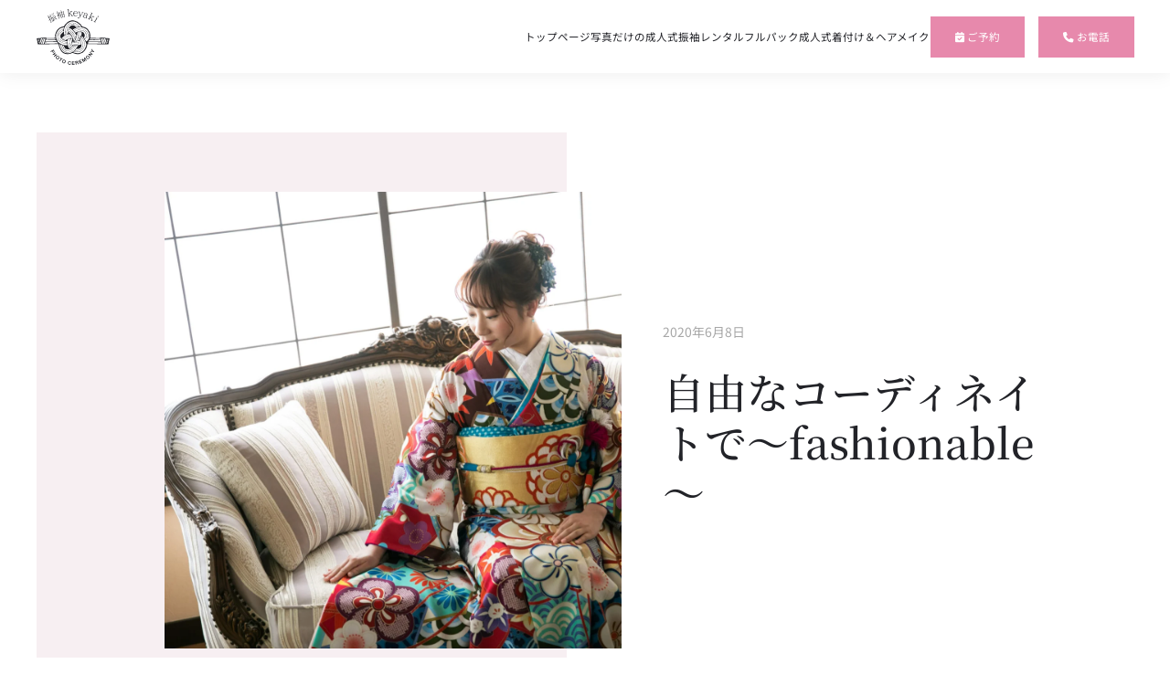

--- FILE ---
content_type: text/html; charset=UTF-8
request_url: https://kyoto-furisode-photo.com/2098/
body_size: 12261
content:
<!DOCTYPE html>
<html dir="ltr" lang="ja">
    <head>
        <meta charset="UTF-8">
        <meta name="viewport" content="width=device-width, initial-scale=1">
        <link rel="icon" href="/wp-content/uploads/2018/08/favicon.png" sizes="any">
                <link rel="icon" href="/wp-content/uploads/2018/08/favicon.png" type="image/svg+xml">
                <link rel="apple-touch-icon" href="/wp-content/uploads/2018/08/favicon.png">
                <link rel="pingback" href="https://kyoto-furisode-photo.com/xmlrpc.php">
                <title>自由なコーディネイトで～fashionable～ | keyaki振袖フォトスタジオ</title>

		<!-- All in One SEO 4.7.7 - aioseo.com -->
	<meta name="description" content="町家&amp;スタジオで撮影されたO様♪ 当日はご実家からお母様もお越しになられて撮影を楽しんで頂いておりまし" />
	<meta name="robots" content="max-snippet:-1, max-image-preview:large, max-video-preview:-1" />
	<meta name="author" content="kyoto-furisode@editor"/>
	<meta name="google-site-verification" content="n94t6FLeniOUF9WA-dA7cwaihiPa45woeUurWhvaIRU" />
	<link rel="canonical" href="https://kyoto-furisode-photo.com/2098/" />
	<meta name="generator" content="All in One SEO (AIOSEO) 4.7.7" />

		<!-- Google tag (gtag.js) -->
<script async src="https://www.googletagmanager.com/gtag/js?id=G-3FTV2JPJVQ"></script>
<script>
  window.dataLayer = window.dataLayer || [];
  function gtag(){dataLayer.push(arguments);}
  gtag('js', new Date());

  gtag('config', 'G-3FTV2JPJVQ');
</script>
		<meta name="google" content="nositelinkssearchbox" />
		<script type="application/ld+json" class="aioseo-schema">
			{"@context":"https:\/\/schema.org","@graph":[{"@type":"Article","@id":"https:\/\/kyoto-furisode-photo.com\/2098\/#article","name":"\u81ea\u7531\u306a\u30b3\u30fc\u30c7\u30a3\u30cd\u30a4\u30c8\u3067\uff5efashionable\uff5e | keyaki\u632f\u8896\u30d5\u30a9\u30c8\u30b9\u30bf\u30b8\u30aa","headline":"\u81ea\u7531\u306a\u30b3\u30fc\u30c7\u30a3\u30cd\u30a4\u30c8\u3067\uff5efashionable\uff5e","author":{"@id":"https:\/\/kyoto-furisode-photo.com\/author\/kyoto-furisodeeditor\/#author"},"publisher":{"@id":"https:\/\/kyoto-furisode-photo.com\/#organization"},"image":{"@type":"ImageObject","url":"https:\/\/kyoto-furisode-photo.com\/wp-content\/uploads\/2020\/06\/039.jpg","width":1920,"height":1280},"datePublished":"2020-06-08T11:31:18+09:00","dateModified":"2020-06-08T11:31:18+09:00","inLanguage":"ja","mainEntityOfPage":{"@id":"https:\/\/kyoto-furisode-photo.com\/2098\/#webpage"},"isPartOf":{"@id":"https:\/\/kyoto-furisode-photo.com\/2098\/#webpage"},"articleSection":"\u5171\u901a\u30d6\u30ed\u30b0"},{"@type":"BreadcrumbList","@id":"https:\/\/kyoto-furisode-photo.com\/2098\/#breadcrumblist","itemListElement":[{"@type":"ListItem","@id":"https:\/\/kyoto-furisode-photo.com\/#listItem","position":1,"name":"\u5bb6"}]},{"@type":"Organization","@id":"https:\/\/kyoto-furisode-photo.com\/#organization","name":"\u682a\u5f0f\u4f1a\u793e\u3000\u6b05","description":"\u4eac\u90fd\u5e02\u3067\u524d\u64ae\u308a\u64ae\u5f71\uff06\u632f\u8896\u30ec\u30f3\u30bf\u30eb\uff06\u6210\u4eba\u5f0f\u7740\u4ed8\u3051\u30d8\u30a2\u30e1\u30a4\u30af\u3092\u3059\u308b\u306a\u3089\u4eac\u90fd\u5e02\u5de6\u4eac\u533a\u30fb\u5ca1\u5d0e\u516c\u5712\u8fd1\u304f\u306b\u3042\u308b\u300ckeyaki\u632f\u8896\u30d5\u30a9\u30c8\u30b9\u30bf\u30b8\u30aa\u300d\u3067\uff01","url":"https:\/\/kyoto-furisode-photo.com\/","logo":{"@type":"ImageObject","url":"https:\/\/kyoto-furisode-photo.com\/wp-content\/uploads\/2023\/09\/furisode_logo_b.svg","@id":"https:\/\/kyoto-furisode-photo.com\/2098\/#organizationLogo"},"image":{"@id":"https:\/\/kyoto-furisode-photo.com\/2098\/#organizationLogo"}},{"@type":"Person","@id":"https:\/\/kyoto-furisode-photo.com\/author\/kyoto-furisodeeditor\/#author","url":"https:\/\/kyoto-furisode-photo.com\/author\/kyoto-furisodeeditor\/","name":"kyoto-furisode@editor","image":{"@type":"ImageObject","@id":"https:\/\/kyoto-furisode-photo.com\/2098\/#authorImage","url":"https:\/\/secure.gravatar.com\/avatar\/94179806a4b45bcff500fde80e7f1156?s=96&d=mm&r=g","width":96,"height":96,"caption":"kyoto-furisode@editor"}},{"@type":"WebPage","@id":"https:\/\/kyoto-furisode-photo.com\/2098\/#webpage","url":"https:\/\/kyoto-furisode-photo.com\/2098\/","name":"\u81ea\u7531\u306a\u30b3\u30fc\u30c7\u30a3\u30cd\u30a4\u30c8\u3067\uff5efashionable\uff5e | keyaki\u632f\u8896\u30d5\u30a9\u30c8\u30b9\u30bf\u30b8\u30aa","description":"\u753a\u5bb6&\u30b9\u30bf\u30b8\u30aa\u3067\u64ae\u5f71\u3055\u308c\u305fO\u69d8\u266a \u5f53\u65e5\u306f\u3054\u5b9f\u5bb6\u304b\u3089\u304a\u6bcd\u69d8\u3082\u304a\u8d8a\u3057\u306b\u306a\u3089\u308c\u3066\u64ae\u5f71\u3092\u697d\u3057\u3093\u3067\u9802\u3044\u3066\u304a\u308a\u307e\u3057","inLanguage":"ja","isPartOf":{"@id":"https:\/\/kyoto-furisode-photo.com\/#website"},"breadcrumb":{"@id":"https:\/\/kyoto-furisode-photo.com\/2098\/#breadcrumblist"},"author":{"@id":"https:\/\/kyoto-furisode-photo.com\/author\/kyoto-furisodeeditor\/#author"},"creator":{"@id":"https:\/\/kyoto-furisode-photo.com\/author\/kyoto-furisodeeditor\/#author"},"image":{"@type":"ImageObject","url":"https:\/\/kyoto-furisode-photo.com\/wp-content\/uploads\/2020\/06\/039.jpg","@id":"https:\/\/kyoto-furisode-photo.com\/2098\/#mainImage","width":1920,"height":1280},"primaryImageOfPage":{"@id":"https:\/\/kyoto-furisode-photo.com\/2098\/#mainImage"},"datePublished":"2020-06-08T11:31:18+09:00","dateModified":"2020-06-08T11:31:18+09:00"},{"@type":"WebSite","@id":"https:\/\/kyoto-furisode-photo.com\/#website","url":"https:\/\/kyoto-furisode-photo.com\/","name":"\u632f\u8896Keyaki\uff5c\u5199\u771f\u3060\u3051\u306e\u6210\u4eba\u5f0f\uff06\u30ec\u30f3\u30bf\u30eb\u30d5\u30eb\u30d1\u30c3\u30af","description":"\u4eac\u90fd\u5e02\u3067\u524d\u64ae\u308a\u64ae\u5f71\uff06\u632f\u8896\u30ec\u30f3\u30bf\u30eb\uff06\u6210\u4eba\u5f0f\u7740\u4ed8\u3051\u30d8\u30a2\u30e1\u30a4\u30af\u3092\u3059\u308b\u306a\u3089\u4eac\u90fd\u5e02\u5de6\u4eac\u533a\u30fb\u5ca1\u5d0e\u516c\u5712\u8fd1\u304f\u306b\u3042\u308b\u300ckeyaki\u632f\u8896\u30d5\u30a9\u30c8\u30b9\u30bf\u30b8\u30aa\u300d\u3067\uff01","inLanguage":"ja","publisher":{"@id":"https:\/\/kyoto-furisode-photo.com\/#organization"}}]}
		</script>
		<!-- All in One SEO -->

<link rel='dns-prefetch' href='//cdnjs.cloudflare.com' />
<link rel='dns-prefetch' href='//fonts.googleapis.com' />
<link rel='dns-prefetch' href='//ajax.googleapis.com' />
<link rel="alternate" type="application/rss+xml" title="keyaki振袖フォトスタジオ &raquo; フィード" href="https://kyoto-furisode-photo.com/feed/" />
<link rel="alternate" type="application/rss+xml" title="keyaki振袖フォトスタジオ &raquo; コメントフィード" href="https://kyoto-furisode-photo.com/comments/feed/" />
<link rel="alternate" type="application/rss+xml" title="keyaki振袖フォトスタジオ &raquo; 自由なコーディネイトで～fashionable～ のコメントのフィード" href="https://kyoto-furisode-photo.com/2098/feed/" />
<script type="text/javascript">
/* <![CDATA[ */
window._wpemojiSettings = {"baseUrl":"https:\/\/s.w.org\/images\/core\/emoji\/15.0.3\/72x72\/","ext":".png","svgUrl":"https:\/\/s.w.org\/images\/core\/emoji\/15.0.3\/svg\/","svgExt":".svg","source":{"concatemoji":"https:\/\/kyoto-furisode-photo.com\/wp-includes\/js\/wp-emoji-release.min.js?ver=6.6.4"}};
/*! This file is auto-generated */
!function(i,n){var o,s,e;function c(e){try{var t={supportTests:e,timestamp:(new Date).valueOf()};sessionStorage.setItem(o,JSON.stringify(t))}catch(e){}}function p(e,t,n){e.clearRect(0,0,e.canvas.width,e.canvas.height),e.fillText(t,0,0);var t=new Uint32Array(e.getImageData(0,0,e.canvas.width,e.canvas.height).data),r=(e.clearRect(0,0,e.canvas.width,e.canvas.height),e.fillText(n,0,0),new Uint32Array(e.getImageData(0,0,e.canvas.width,e.canvas.height).data));return t.every(function(e,t){return e===r[t]})}function u(e,t,n){switch(t){case"flag":return n(e,"\ud83c\udff3\ufe0f\u200d\u26a7\ufe0f","\ud83c\udff3\ufe0f\u200b\u26a7\ufe0f")?!1:!n(e,"\ud83c\uddfa\ud83c\uddf3","\ud83c\uddfa\u200b\ud83c\uddf3")&&!n(e,"\ud83c\udff4\udb40\udc67\udb40\udc62\udb40\udc65\udb40\udc6e\udb40\udc67\udb40\udc7f","\ud83c\udff4\u200b\udb40\udc67\u200b\udb40\udc62\u200b\udb40\udc65\u200b\udb40\udc6e\u200b\udb40\udc67\u200b\udb40\udc7f");case"emoji":return!n(e,"\ud83d\udc26\u200d\u2b1b","\ud83d\udc26\u200b\u2b1b")}return!1}function f(e,t,n){var r="undefined"!=typeof WorkerGlobalScope&&self instanceof WorkerGlobalScope?new OffscreenCanvas(300,150):i.createElement("canvas"),a=r.getContext("2d",{willReadFrequently:!0}),o=(a.textBaseline="top",a.font="600 32px Arial",{});return e.forEach(function(e){o[e]=t(a,e,n)}),o}function t(e){var t=i.createElement("script");t.src=e,t.defer=!0,i.head.appendChild(t)}"undefined"!=typeof Promise&&(o="wpEmojiSettingsSupports",s=["flag","emoji"],n.supports={everything:!0,everythingExceptFlag:!0},e=new Promise(function(e){i.addEventListener("DOMContentLoaded",e,{once:!0})}),new Promise(function(t){var n=function(){try{var e=JSON.parse(sessionStorage.getItem(o));if("object"==typeof e&&"number"==typeof e.timestamp&&(new Date).valueOf()<e.timestamp+604800&&"object"==typeof e.supportTests)return e.supportTests}catch(e){}return null}();if(!n){if("undefined"!=typeof Worker&&"undefined"!=typeof OffscreenCanvas&&"undefined"!=typeof URL&&URL.createObjectURL&&"undefined"!=typeof Blob)try{var e="postMessage("+f.toString()+"("+[JSON.stringify(s),u.toString(),p.toString()].join(",")+"));",r=new Blob([e],{type:"text/javascript"}),a=new Worker(URL.createObjectURL(r),{name:"wpTestEmojiSupports"});return void(a.onmessage=function(e){c(n=e.data),a.terminate(),t(n)})}catch(e){}c(n=f(s,u,p))}t(n)}).then(function(e){for(var t in e)n.supports[t]=e[t],n.supports.everything=n.supports.everything&&n.supports[t],"flag"!==t&&(n.supports.everythingExceptFlag=n.supports.everythingExceptFlag&&n.supports[t]);n.supports.everythingExceptFlag=n.supports.everythingExceptFlag&&!n.supports.flag,n.DOMReady=!1,n.readyCallback=function(){n.DOMReady=!0}}).then(function(){return e}).then(function(){var e;n.supports.everything||(n.readyCallback(),(e=n.source||{}).concatemoji?t(e.concatemoji):e.wpemoji&&e.twemoji&&(t(e.twemoji),t(e.wpemoji)))}))}((window,document),window._wpemojiSettings);
/* ]]> */
</script>
<link rel='stylesheet' id='sbi_styles-css' href='https://kyoto-furisode-photo.com/wp-content/plugins/instagram-feed/css/sbi-styles.min.css?ver=6.6.1' type='text/css' media='all' />
<style id='wp-emoji-styles-inline-css' type='text/css'>

	img.wp-smiley, img.emoji {
		display: inline !important;
		border: none !important;
		box-shadow: none !important;
		height: 1em !important;
		width: 1em !important;
		margin: 0 0.07em !important;
		vertical-align: -0.1em !important;
		background: none !important;
		padding: 0 !important;
	}
</style>
<link rel='stylesheet' id='wp-block-library-css' href='https://kyoto-furisode-photo.com/wp-includes/css/dist/block-library/style.min.css?ver=6.6.4' type='text/css' media='all' />
<style id='classic-theme-styles-inline-css' type='text/css'>
/*! This file is auto-generated */
.wp-block-button__link{color:#fff;background-color:#32373c;border-radius:9999px;box-shadow:none;text-decoration:none;padding:calc(.667em + 2px) calc(1.333em + 2px);font-size:1.125em}.wp-block-file__button{background:#32373c;color:#fff;text-decoration:none}
</style>
<style id='global-styles-inline-css' type='text/css'>
:root{--wp--preset--aspect-ratio--square: 1;--wp--preset--aspect-ratio--4-3: 4/3;--wp--preset--aspect-ratio--3-4: 3/4;--wp--preset--aspect-ratio--3-2: 3/2;--wp--preset--aspect-ratio--2-3: 2/3;--wp--preset--aspect-ratio--16-9: 16/9;--wp--preset--aspect-ratio--9-16: 9/16;--wp--preset--color--black: #000000;--wp--preset--color--cyan-bluish-gray: #abb8c3;--wp--preset--color--white: #ffffff;--wp--preset--color--pale-pink: #f78da7;--wp--preset--color--vivid-red: #cf2e2e;--wp--preset--color--luminous-vivid-orange: #ff6900;--wp--preset--color--luminous-vivid-amber: #fcb900;--wp--preset--color--light-green-cyan: #7bdcb5;--wp--preset--color--vivid-green-cyan: #00d084;--wp--preset--color--pale-cyan-blue: #8ed1fc;--wp--preset--color--vivid-cyan-blue: #0693e3;--wp--preset--color--vivid-purple: #9b51e0;--wp--preset--gradient--vivid-cyan-blue-to-vivid-purple: linear-gradient(135deg,rgba(6,147,227,1) 0%,rgb(155,81,224) 100%);--wp--preset--gradient--light-green-cyan-to-vivid-green-cyan: linear-gradient(135deg,rgb(122,220,180) 0%,rgb(0,208,130) 100%);--wp--preset--gradient--luminous-vivid-amber-to-luminous-vivid-orange: linear-gradient(135deg,rgba(252,185,0,1) 0%,rgba(255,105,0,1) 100%);--wp--preset--gradient--luminous-vivid-orange-to-vivid-red: linear-gradient(135deg,rgba(255,105,0,1) 0%,rgb(207,46,46) 100%);--wp--preset--gradient--very-light-gray-to-cyan-bluish-gray: linear-gradient(135deg,rgb(238,238,238) 0%,rgb(169,184,195) 100%);--wp--preset--gradient--cool-to-warm-spectrum: linear-gradient(135deg,rgb(74,234,220) 0%,rgb(151,120,209) 20%,rgb(207,42,186) 40%,rgb(238,44,130) 60%,rgb(251,105,98) 80%,rgb(254,248,76) 100%);--wp--preset--gradient--blush-light-purple: linear-gradient(135deg,rgb(255,206,236) 0%,rgb(152,150,240) 100%);--wp--preset--gradient--blush-bordeaux: linear-gradient(135deg,rgb(254,205,165) 0%,rgb(254,45,45) 50%,rgb(107,0,62) 100%);--wp--preset--gradient--luminous-dusk: linear-gradient(135deg,rgb(255,203,112) 0%,rgb(199,81,192) 50%,rgb(65,88,208) 100%);--wp--preset--gradient--pale-ocean: linear-gradient(135deg,rgb(255,245,203) 0%,rgb(182,227,212) 50%,rgb(51,167,181) 100%);--wp--preset--gradient--electric-grass: linear-gradient(135deg,rgb(202,248,128) 0%,rgb(113,206,126) 100%);--wp--preset--gradient--midnight: linear-gradient(135deg,rgb(2,3,129) 0%,rgb(40,116,252) 100%);--wp--preset--font-size--small: 13px;--wp--preset--font-size--medium: 20px;--wp--preset--font-size--large: 36px;--wp--preset--font-size--x-large: 42px;--wp--preset--spacing--20: 0.44rem;--wp--preset--spacing--30: 0.67rem;--wp--preset--spacing--40: 1rem;--wp--preset--spacing--50: 1.5rem;--wp--preset--spacing--60: 2.25rem;--wp--preset--spacing--70: 3.38rem;--wp--preset--spacing--80: 5.06rem;--wp--preset--shadow--natural: 6px 6px 9px rgba(0, 0, 0, 0.2);--wp--preset--shadow--deep: 12px 12px 50px rgba(0, 0, 0, 0.4);--wp--preset--shadow--sharp: 6px 6px 0px rgba(0, 0, 0, 0.2);--wp--preset--shadow--outlined: 6px 6px 0px -3px rgba(255, 255, 255, 1), 6px 6px rgba(0, 0, 0, 1);--wp--preset--shadow--crisp: 6px 6px 0px rgba(0, 0, 0, 1);}:where(.is-layout-flex){gap: 0.5em;}:where(.is-layout-grid){gap: 0.5em;}body .is-layout-flex{display: flex;}.is-layout-flex{flex-wrap: wrap;align-items: center;}.is-layout-flex > :is(*, div){margin: 0;}body .is-layout-grid{display: grid;}.is-layout-grid > :is(*, div){margin: 0;}:where(.wp-block-columns.is-layout-flex){gap: 2em;}:where(.wp-block-columns.is-layout-grid){gap: 2em;}:where(.wp-block-post-template.is-layout-flex){gap: 1.25em;}:where(.wp-block-post-template.is-layout-grid){gap: 1.25em;}.has-black-color{color: var(--wp--preset--color--black) !important;}.has-cyan-bluish-gray-color{color: var(--wp--preset--color--cyan-bluish-gray) !important;}.has-white-color{color: var(--wp--preset--color--white) !important;}.has-pale-pink-color{color: var(--wp--preset--color--pale-pink) !important;}.has-vivid-red-color{color: var(--wp--preset--color--vivid-red) !important;}.has-luminous-vivid-orange-color{color: var(--wp--preset--color--luminous-vivid-orange) !important;}.has-luminous-vivid-amber-color{color: var(--wp--preset--color--luminous-vivid-amber) !important;}.has-light-green-cyan-color{color: var(--wp--preset--color--light-green-cyan) !important;}.has-vivid-green-cyan-color{color: var(--wp--preset--color--vivid-green-cyan) !important;}.has-pale-cyan-blue-color{color: var(--wp--preset--color--pale-cyan-blue) !important;}.has-vivid-cyan-blue-color{color: var(--wp--preset--color--vivid-cyan-blue) !important;}.has-vivid-purple-color{color: var(--wp--preset--color--vivid-purple) !important;}.has-black-background-color{background-color: var(--wp--preset--color--black) !important;}.has-cyan-bluish-gray-background-color{background-color: var(--wp--preset--color--cyan-bluish-gray) !important;}.has-white-background-color{background-color: var(--wp--preset--color--white) !important;}.has-pale-pink-background-color{background-color: var(--wp--preset--color--pale-pink) !important;}.has-vivid-red-background-color{background-color: var(--wp--preset--color--vivid-red) !important;}.has-luminous-vivid-orange-background-color{background-color: var(--wp--preset--color--luminous-vivid-orange) !important;}.has-luminous-vivid-amber-background-color{background-color: var(--wp--preset--color--luminous-vivid-amber) !important;}.has-light-green-cyan-background-color{background-color: var(--wp--preset--color--light-green-cyan) !important;}.has-vivid-green-cyan-background-color{background-color: var(--wp--preset--color--vivid-green-cyan) !important;}.has-pale-cyan-blue-background-color{background-color: var(--wp--preset--color--pale-cyan-blue) !important;}.has-vivid-cyan-blue-background-color{background-color: var(--wp--preset--color--vivid-cyan-blue) !important;}.has-vivid-purple-background-color{background-color: var(--wp--preset--color--vivid-purple) !important;}.has-black-border-color{border-color: var(--wp--preset--color--black) !important;}.has-cyan-bluish-gray-border-color{border-color: var(--wp--preset--color--cyan-bluish-gray) !important;}.has-white-border-color{border-color: var(--wp--preset--color--white) !important;}.has-pale-pink-border-color{border-color: var(--wp--preset--color--pale-pink) !important;}.has-vivid-red-border-color{border-color: var(--wp--preset--color--vivid-red) !important;}.has-luminous-vivid-orange-border-color{border-color: var(--wp--preset--color--luminous-vivid-orange) !important;}.has-luminous-vivid-amber-border-color{border-color: var(--wp--preset--color--luminous-vivid-amber) !important;}.has-light-green-cyan-border-color{border-color: var(--wp--preset--color--light-green-cyan) !important;}.has-vivid-green-cyan-border-color{border-color: var(--wp--preset--color--vivid-green-cyan) !important;}.has-pale-cyan-blue-border-color{border-color: var(--wp--preset--color--pale-cyan-blue) !important;}.has-vivid-cyan-blue-border-color{border-color: var(--wp--preset--color--vivid-cyan-blue) !important;}.has-vivid-purple-border-color{border-color: var(--wp--preset--color--vivid-purple) !important;}.has-vivid-cyan-blue-to-vivid-purple-gradient-background{background: var(--wp--preset--gradient--vivid-cyan-blue-to-vivid-purple) !important;}.has-light-green-cyan-to-vivid-green-cyan-gradient-background{background: var(--wp--preset--gradient--light-green-cyan-to-vivid-green-cyan) !important;}.has-luminous-vivid-amber-to-luminous-vivid-orange-gradient-background{background: var(--wp--preset--gradient--luminous-vivid-amber-to-luminous-vivid-orange) !important;}.has-luminous-vivid-orange-to-vivid-red-gradient-background{background: var(--wp--preset--gradient--luminous-vivid-orange-to-vivid-red) !important;}.has-very-light-gray-to-cyan-bluish-gray-gradient-background{background: var(--wp--preset--gradient--very-light-gray-to-cyan-bluish-gray) !important;}.has-cool-to-warm-spectrum-gradient-background{background: var(--wp--preset--gradient--cool-to-warm-spectrum) !important;}.has-blush-light-purple-gradient-background{background: var(--wp--preset--gradient--blush-light-purple) !important;}.has-blush-bordeaux-gradient-background{background: var(--wp--preset--gradient--blush-bordeaux) !important;}.has-luminous-dusk-gradient-background{background: var(--wp--preset--gradient--luminous-dusk) !important;}.has-pale-ocean-gradient-background{background: var(--wp--preset--gradient--pale-ocean) !important;}.has-electric-grass-gradient-background{background: var(--wp--preset--gradient--electric-grass) !important;}.has-midnight-gradient-background{background: var(--wp--preset--gradient--midnight) !important;}.has-small-font-size{font-size: var(--wp--preset--font-size--small) !important;}.has-medium-font-size{font-size: var(--wp--preset--font-size--medium) !important;}.has-large-font-size{font-size: var(--wp--preset--font-size--large) !important;}.has-x-large-font-size{font-size: var(--wp--preset--font-size--x-large) !important;}
:where(.wp-block-post-template.is-layout-flex){gap: 1.25em;}:where(.wp-block-post-template.is-layout-grid){gap: 1.25em;}
:where(.wp-block-columns.is-layout-flex){gap: 2em;}:where(.wp-block-columns.is-layout-grid){gap: 2em;}
:root :where(.wp-block-pullquote){font-size: 1.5em;line-height: 1.6;}
</style>
<link rel='stylesheet' id='widgetopts-styles-css' href='https://kyoto-furisode-photo.com/wp-content/plugins/widget-options/assets/css/widget-options.css?ver=4.0.8' type='text/css' media='all' />
<link rel='stylesheet' id='parent-style-css' href='https://kyoto-furisode-photo.com/wp-content/themes/yootheme/style.css?ver=6.6.4' type='text/css' media='all' />
<link rel='stylesheet' id='child-style-css' href='https://kyoto-furisode-photo.com/wp-content/themes/yootheme-child/style.css?ver=6.6.4' type='text/css' media='all' />
<link rel='stylesheet' id='form-css' href='https://kyoto-furisode-photo.com/wp-content/themes/yootheme-child/css/form.css?ver=1.0.0' type='text/css' media='all' />
<link rel='stylesheet' id='style_fontawesome-css' href='https://cdnjs.cloudflare.com/ajax/libs/font-awesome/6.4.0/css/all.min.css?ver=6.4.0' type='text/css' media='all' />
<link rel='stylesheet' id='google_font-css' href='https://fonts.googleapis.com/css?family=Material+Icons%7CMaterial+Icons+Outlined%7CMaterial+Icons+Round%7CMaterial+Icons+Sharp%7CMaterial+Icons+Two+Tone&#038;ver=1.0.0' type='text/css' media='all' />
<link rel='stylesheet' id='jquery-ui-css' href='https://ajax.googleapis.com/ajax/libs/jqueryui/1.11.4/themes/smoothness/jquery-ui.min.css?ver=1.11.4' type='text/css' media='all' />
<link rel='stylesheet' id='swipebox_css-css' href='https://cdnjs.cloudflare.com/ajax/libs/jquery.swipebox/1.4.4/css/swipebox.css?ver=1.4.4' type='text/css' media='all' />
<link href="https://kyoto-furisode-photo.com/wp-content/themes/yootheme-child/css/theme.1.css?ver=1739604955" rel="stylesheet">
<link href="https://kyoto-furisode-photo.com/wp-content/themes/yootheme/css/theme.update.css?ver=4.4.16" rel="stylesheet">
<link rel="https://api.w.org/" href="https://kyoto-furisode-photo.com/wp-json/" /><link rel="alternate" title="JSON" type="application/json" href="https://kyoto-furisode-photo.com/wp-json/wp/v2/posts/2098" /><link rel="EditURI" type="application/rsd+xml" title="RSD" href="https://kyoto-furisode-photo.com/xmlrpc.php?rsd" />
<meta name="generator" content="WordPress 6.6.4" />
<link rel='shortlink' href='https://kyoto-furisode-photo.com/?p=2098' />
<link rel="alternate" title="oEmbed (JSON)" type="application/json+oembed" href="https://kyoto-furisode-photo.com/wp-json/oembed/1.0/embed?url=https%3A%2F%2Fkyoto-furisode-photo.com%2F2098%2F" />
<link rel="alternate" title="oEmbed (XML)" type="text/xml+oembed" href="https://kyoto-furisode-photo.com/wp-json/oembed/1.0/embed?url=https%3A%2F%2Fkyoto-furisode-photo.com%2F2098%2F&#038;format=xml" />
<style type="text/css" id="simple-css-output">#attention-container p{ text-align: left !important; margin: 15px 0 !important; color: #666666 !important;}@media (min-width: 768px) {#attention-container p{ font-size: 16px !important; font-family: "游ゴシック Medium", "Yu Gothic Medium", "游ゴシック体", "YuGothic", "ヒラギノ角ゴ ProN W3", "Hiragino Kaku Gothic ProN", "メイリオ", "Meiryo", "verdana", sans-serif !important;}}#attention-container{ border: 1px solid #ccc; padding: 15px !important; background: #fff; margin-top: 30px;}@media (min-width: 768px) {#attention-container{ padding: 40px !important;}}#attention-container section.attention-cont{ padding: 0 !important; border-bottom: 1px solid #FF7794; padding-bottom: 10px !important;}@media (min-width: 768px) {#attention-container section.attention-cont{ padding-bottom: 30px !important; margin-bottom: 30px !important;}}#attention-container section.attention-cont h3{ color:#666666 !important; font-size: 18px !important; margin: 20px 0; text-align: left;}@media (min-width: 768px) {#attention-container section.attention-cont h3{ font-size: 25px !important; margin: 35px 0;}}#attention-container .attention-list{ margin: 0 !important;}#attention-container .attention-list li{ color: #666666 !important; font-size: 14px !important; margin-bottom: 0 !important; padding-left: 1em !important; text-indent: -1em !important; color: #b2a374; text-align: left !important; font-family: "游ゴシック Medium", "Yu Gothic Medium", "游ゴシック体", "YuGothic", "ヒラギノ角ゴ ProN W3", "Hiragino Kaku Gothic ProN", "メイリオ", "Meiryo", "verdana", sans-serif !important; line-height : 1.5;}@media (min-width: 768px) {#attention-container .attention-list li{ font-size: 16px !important;}}#attention-container .attention-list li:not(:last-child){ margin-bottom: 10px !important;}@media (min-width: 768px) {#attention-container .attention-list li:not(:last-child){ margin-bottom: 5px !important;}}#attention-container .information-list{ margin: 0 !important;}#attention-container .information-list li{ color: #666666 !important; font-size: 14px !important; margin-bottom: 0 !important; text-align: left !important; font-family: "游ゴシック Medium", "Yu Gothic Medium", "游ゴシック体", "YuGothic", "ヒラギノ角ゴ ProN W3", "Hiragino Kaku Gothic ProN", "メイリオ", "Meiryo", "verdana", sans-serif !important; line-height : 2.0;}#attention-container .information-list li span.waku{ color: #666666 !important; border: 1px solid #333 !important; padding: 3px 10px !important; display: inline-block !important; margin-right: 10px !important; line-height: 1.5 !important;}@media (min-width: 768px) {#attention-container .information-list li{ font-size: 18px !important; line-height: 2.0 !important; text-align: left !important;}}#attention-container .information-list li:not(:last-child){ margin-bottom: 10px !important;}#attention-container .name{ text-align: right !important; margin-top: 30px !important;}#attention-container section.attention-cont .mail-link-text a{text-decoration: underline !important; color: #74c4be;}</style><script src="https://kyoto-furisode-photo.com/wp-content/themes/yootheme/vendor/assets/uikit/dist/js/uikit.min.js?ver=4.4.16"></script>
<script src="https://kyoto-furisode-photo.com/wp-content/themes/yootheme/vendor/assets/uikit/dist/js/uikit-icons-juno.min.js?ver=4.4.16"></script>
<script src="https://kyoto-furisode-photo.com/wp-content/themes/yootheme/js/theme.js?ver=4.4.16"></script>
<script>window.yootheme ||= {}; var $theme = yootheme.theme = {"i18n":{"close":{"label":"Close"},"totop":{"label":"Back to top"},"marker":{"label":"Open"},"navbarToggleIcon":{"label":"Open menu"},"paginationPrevious":{"label":"Previous page"},"paginationNext":{"label":"Next page"},"searchIcon":{"toggle":"Open Search","submit":"Submit Search"},"slider":{"next":"Next slide","previous":"Previous slide","slideX":"Slide %s","slideLabel":"%s of %s"},"slideshow":{"next":"Next slide","previous":"Previous slide","slideX":"Slide %s","slideLabel":"%s of %s"},"lightboxPanel":{"next":"Next slide","previous":"Previous slide","slideLabel":"%s of %s","close":"Close"}}};</script>
<link rel="icon" href="https://kyoto-furisode-photo.com/wp-content/uploads/2018/08/favicon.png" sizes="32x32" />
<link rel="icon" href="https://kyoto-furisode-photo.com/wp-content/uploads/2018/08/favicon.png" sizes="192x192" />
<link rel="apple-touch-icon" href="https://kyoto-furisode-photo.com/wp-content/uploads/2018/08/favicon.png" />
<meta name="msapplication-TileImage" content="https://kyoto-furisode-photo.com/wp-content/uploads/2018/08/favicon.png" />
		<style type="text/css" id="wp-custom-css">
			@media (min-width: 1200px){
.uk-navbar-nav>li>a {
    font-size: min(0.9vw,16px);
}    
}		</style>
		    </head>
    <body class="post-template-default single single-post postid-2098 single-format-standard ">

        
        <div class="uk-hidden-visually uk-notification uk-notification-top-left uk-width-auto">
            <div class="uk-notification-message">
                <a href="#tm-main">Skip to main content</a>
            </div>
        </div>

        
        
        <div class="tm-page">

                        


<header class="tm-header-mobile uk-hidden@l">


        <div uk-sticky show-on-up animation="uk-animation-slide-top" cls-active="uk-navbar-sticky" sel-target=".uk-navbar-container">
    
        <div class="uk-navbar-container">

            <div class="uk-container uk-container-expand">
                <nav class="uk-navbar" uk-navbar="{&quot;align&quot;:&quot;left&quot;,&quot;container&quot;:&quot;.tm-header-mobile &gt; [uk-sticky]&quot;,&quot;boundary&quot;:&quot;.tm-header-mobile .uk-navbar-container&quot;}">

                                        <div class="uk-navbar-left">

                                                    
<div class="uk-navbar-item widget widget_builderwidget" id="builderwidget-9">

    
    <div class="uk-grid tm-grid-expand uk-child-width-1-1 uk-grid-margin">
<div class="uk-width-1-1">
    
        
            
            
            
                
                    
<div class="uk-margin" uk-scrollspy="target: [uk-scrollspy-class];">
        <a class="el-link" href="/"><img src="/wp-content/uploads/2023/09/furisode_logo_w.svg" width="80" height="61" class="el-image uk-text-emphasis" alt loading="lazy" uk-svg></a>    
    
</div>
                
            
        
    
</div></div>
</div>
                        
                        
                    </div>
                    
                    
                                        <div class="uk-navbar-right">

                                                    
<div class="uk-navbar-item widget widget_builderwidget" id="builderwidget-12">

    
    <div class="uk-grid tm-grid-expand uk-child-width-1-1 uk-grid-margin">
<div class="uk-width-1-1">
    
        
            
            
            
                
                    
<div>    
<div class="uk-panel widget widget_builderwidget" id="builderwidget-12">

    
    <style class="uk-margin-remove-adjacent">@media (min-width: 1200px){#builderwidget-12\#0 .el-content{font-size: min(0.9vw,16px);}}@media (max-width: 639px){#builderwidget-12\#0 .el-content{font-size:13px; line-height: 1.7; padding: 13px 10px;}}@media (min-width: 1200px){#builderwidget-12\#1 .el-content{font-size: min(0.9vw,16px);}}#builderwidget-12\#1 .el-content{white-space: nowrap}@media (max-width: 639px){#builderwidget-12\#1 .el-content{font-size:13px; line-height: 1.7; padding: 13px 10px;}}@media (max-width: 639px){#builderwidget-12\#2>*{padding-left: 4px;}}</style><div id="builderwidget-12#2" class="uk-grid tm-grid-expand uk-grid-small uk-grid-margin-small" uk-grid>
<div class="uk-width-1-2 uk-width-1-2@s uk-width-1-2@m">
    
        
            
            
            
                
                    
<div id="builderwidget-12#0" class="uk-margin-medium uk-text-right">
    
    
        
        
<a class="el-content uk-button uk-button-primary" href="/furisode-photo-plan/contact/">
    
        <i class="fa-solid fa-calendar-check"></i> <br class="uk-hidden@s"><span class="uk-visible@xl">相談会ご予約</span><span class="uk-hidden@xl">ご予約</span>    
    
</a>

        
    
    
</div>

                
            
        
    
</div>
<div class="uk-width-1-2 uk-width-1-2@s uk-width-1-2@m">
    
        
            
            
            
                
                    
<div class="uk-margin-remove-vertical uk-text-left" id="builderwidget-12#1">        <a class="el-content uk-button uk-button-primary" href="tel:0757523838" ontouchstart="gtag('event', 'tel-header', { method : 'Click' });">
    
        <i class="fa-solid fa-phone"></i> <br class="uk-hidden@s"><span class="uk-visible@xl">075-752-3838</span><span class="uk-hidden@xl">お電話</span>    
    
</a>    </div>
                
            
        
    
</div></div>
</div>
</div>
                
            
        
    
</div></div>
</div>
                        
                        <a uk-toggle href="#tm-dialog-mobile" class="uk-navbar-toggle">

        
        <div uk-navbar-toggle-icon></div>

        
    </a>
                    </div>
                    
                </nav>
            </div>

        </div>

        </div>
    



        <div id="tm-dialog-mobile" uk-offcanvas="container: true; overlay: true" mode="slide" flip>
        <div class="uk-offcanvas-bar uk-flex uk-flex-column">

                        <button class="uk-offcanvas-close uk-close-large" type="button" uk-close uk-toggle="cls: uk-close-large; mode: media; media: @s"></button>
            
                        <div class="uk-margin-auto-bottom">
                
<div class="uk-panel widget widget_text" id="text-9">

    
    			<div class="uk-panel textwidget"><ul class="uk-nav uk-nav-">
<li class="menu-item menu-item-type-post_type menu-item-object-page menu-item-home"><a href="https://kyoto-furisode-photo.com/">トップページ</a></li>
<li class="menu-item menu-item-type-post_type menu-item-object-page"><a href="https://kyoto-furisode-photo.com/furisode-photo-plan/">写真だけの成人式</a></li>
<li class="menu-item menu-item-type-post_type menu-item-object-page"><a href="https://kyoto-furisode-photo.com/frisode-rental-plan/">振袖レンタルフルパック</a></li>
<li class="menu-item menu-item-type-custom menu-item-object-custom"><a href="https://kyoto-furisode-photo.com/frisode-kitsuke-plan/">成人式着付け＆ヘアメイク</a></li>
</ul>
</div>
		
</div>
            </div>
            
            
        </div>
    </div>
    
    
    

</header>




<header class="tm-header uk-visible@l">



        <div uk-sticky media="@l" cls-active="uk-navbar-sticky" sel-target=".uk-navbar-container">
    
        <div class="uk-navbar-container">

            <div class="uk-container uk-container-expand">
                <nav class="uk-navbar" uk-navbar="{&quot;align&quot;:&quot;left&quot;,&quot;container&quot;:&quot;.tm-header &gt; [uk-sticky]&quot;,&quot;boundary&quot;:&quot;.tm-header .uk-navbar-container&quot;}">

                                        <div class="uk-navbar-left">

                                                    
<div class="uk-navbar-item widget widget_builderwidget" id="builderwidget-8">

    
    <div class="uk-grid tm-grid-expand uk-child-width-1-1 uk-grid-margin">
<div class="uk-width-1-1">
    
        
            
            
            
                
                    
<div class="uk-margin" uk-scrollspy="target: [uk-scrollspy-class];">
        <a class="el-link" href="/"><img src="/wp-content/uploads/2023/09/furisode_logo_w.svg" width="80" height="61" class="el-image uk-text-emphasis" alt loading="lazy" uk-svg></a>    
    
</div>
                
            
        
    
</div></div>
</div>
                        
                        
                        
                    </div>
                    
                    
                                        <div class="uk-navbar-right">

                                                    
<div class="uk-navbar-item widget widget_text" id="text-6">

    
    			<div class="uk-panel textwidget">
<ul class="uk-navbar-nav">
    
	<li class="menu-item menu-item-type-post_type menu-item-object-page menu-item-home"><a href="https://kyoto-furisode-photo.com/">トップページ</a></li>
	<li class="menu-item menu-item-type-post_type menu-item-object-page"><a href="https://kyoto-furisode-photo.com/furisode-photo-plan/">写真だけの成人式</a></li>
	<li class="menu-item menu-item-type-post_type menu-item-object-page"><a href="https://kyoto-furisode-photo.com/frisode-rental-plan/">振袖レンタルフルパック</a></li>
	<li class="menu-item menu-item-type-custom menu-item-object-custom"><a href="https://kyoto-furisode-photo.com/frisode-kitsuke-plan/">成人式着付け＆ヘアメイク</a></li></ul>
</div>
		
</div>

<div class="uk-navbar-item widget widget_builderwidget" id="builderwidget-12">

    
    <div class="uk-grid tm-grid-expand uk-child-width-1-1 uk-grid-margin">
<div class="uk-width-1-1">
    
        
            
            
            
                
                    
<div>    
<div class="uk-panel widget widget_builderwidget" id="builderwidget-12">

    
    <style class="uk-margin-remove-adjacent">@media (min-width: 1200px){#builderwidget-12\#3 .el-content{font-size: min(0.9vw,16px);}}@media (max-width: 639px){#builderwidget-12\#3 .el-content{font-size:13px; line-height: 1.7; padding: 13px 10px;}}@media (min-width: 1200px){#builderwidget-12\#4 .el-content{font-size: min(0.9vw,16px);}}#builderwidget-12\#4 .el-content{white-space: nowrap}@media (max-width: 639px){#builderwidget-12\#4 .el-content{font-size:13px; line-height: 1.7; padding: 13px 10px;}}@media (max-width: 639px){#builderwidget-12\#5>*{padding-left: 4px;}}</style><div id="builderwidget-12#5" class="uk-grid tm-grid-expand uk-grid-small uk-grid-margin-small" uk-grid>
<div class="uk-width-1-2 uk-width-1-2@s uk-width-1-2@m">
    
        
            
            
            
                
                    
<div id="builderwidget-12#3" class="uk-margin-medium uk-text-right">
    
    
        
        
<a class="el-content uk-button uk-button-primary" href="/furisode-photo-plan/contact/">
    
        <i class="fa-solid fa-calendar-check"></i> <br class="uk-hidden@s"><span class="uk-visible@xl">相談会ご予約</span><span class="uk-hidden@xl">ご予約</span>    
    
</a>

        
    
    
</div>

                
            
        
    
</div>
<div class="uk-width-1-2 uk-width-1-2@s uk-width-1-2@m">
    
        
            
            
            
                
                    
<div class="uk-margin-remove-vertical uk-text-left" id="builderwidget-12#4">        <a class="el-content uk-button uk-button-primary" href="tel:0757523838" ontouchstart="gtag('event', 'tel-header', { method : 'Click' });">
    
        <i class="fa-solid fa-phone"></i> <br class="uk-hidden@s"><span class="uk-visible@xl">075-752-3838</span><span class="uk-hidden@xl">お電話</span>    
    
</a>    </div>
                
            
        
    
</div></div>
</div>
</div>
                
            
        
    
</div></div>
</div>
                        
                                                                            
                    </div>
                    
                </nav>
            </div>

        </div>

        </div>
    







</header>

            
            
            <main id="tm-main" >

                <!-- Builder #template-_YMmxE0E -->
<div class="uk-section-default uk-section uk-padding-remove-bottom">
    
        
        
        
            
                                <div class="uk-container uk-container-expand">                
                    <div class="uk-grid tm-grid-expand uk-grid-margin" uk-grid>
<div class="uk-grid-item-match uk-width-1-2@l">
        <div class="uk-tile-primary uk-tile">    
        
            
            
            
                
                    
<div class="uk-margin" uk-parallax="x: 100,0; easing: 1; media: @l">
        <picture>
<source type="image/webp" srcset="https://kyoto-furisode-photo.com/wp-admin/admin-ajax.php?action=kernel&amp;p=image&amp;src=%7B%22file%22%3A%22wp-content%2Fuploads%2F2020%2F06%2F039.jpg%22%2C%22type%22%3A%22webp%2C85%22%2C%22thumbnail%22%3A%22768%2C768%2C%22%7D&amp;hash=6eff385b 768w, https://kyoto-furisode-photo.com/wp-admin/admin-ajax.php?action=kernel&amp;p=image&amp;src=%7B%22file%22%3A%22wp-content%2Fuploads%2F2020%2F06%2F039.jpg%22%2C%22type%22%3A%22webp%2C85%22%2C%22thumbnail%22%3A%221024%2C1024%2C%22%7D&amp;hash=785ed501 1024w, /wp-content/themes/yootheme/cache/8e/039-8e46ac26.webp 1200w, /wp-content/themes/yootheme/cache/dc/039-dc14b613.webp 1280w" sizes="(min-width: 1200px) 1200px">
<img decoding="async" src="/wp-content/themes/yootheme/cache/c7/039-c7ac744b.jpeg" width="1200" height="1200" class="el-image" alt loading="lazy">
</picture>    
    
</div>
                
            
        
        </div>    
</div>
<div class="uk-grid-item-match uk-flex-middle uk-width-1-2@l uk-visible@l">
    
        
            
            
                        <div class="uk-panel uk-width-1-1">            
                
                    <div class="uk-panel uk-text-meta uk-width-large uk-margin-auto uk-visible@l">2020年6月8日</div>
<h1 class="uk-h1 uk-margin uk-width-large uk-margin-auto uk-visible@l">        自由なコーディネイトで～fashionable～    </h1>
                
                        </div>            
        
    
</div></div>
                                </div>                
            
        
    
</div>
<div class="uk-section-default uk-section">
    
        
        
        
            
                                <div class="uk-container uk-container-small">                
                    <div class="uk-margin-large uk-container uk-container-small"><div class="uk-grid tm-grid-expand uk-child-width-1-1">
<div class="uk-width-1-1">
    
        
            
            
            
                
                    <div class="uk-panel uk-margin-medium"><p>町家&amp;スタジオで撮影されたO様♪</p>
<p>当日はご実家からお母様もお越しになられて撮影を楽しんで頂いておりました(^^♪</p>
<p><img fetchpriority="high" decoding="async" src="https://kyoto-furisode-photo.com/wp-content/uploads/2020/06/033-400x400.jpg" alt="" width="400" height="400" class="alignnone size-thumbnail wp-image-2099" /></p>
<p>ハイセンスなコーディネイト&#x2728;</p>
<p>鮮やかなブルーに大柄があしらわれたお着物をチョイス</p>
<p>見事に着こなされてました♡</p>
<p><img decoding="async" src="https://kyoto-furisode-photo.com/wp-content/uploads/2020/06/039-400x400.jpg" alt="" width="400" height="400" class="alignnone size-thumbnail wp-image-2100" /></p>
<p>帯や小物はシンプルに</p>
<p>一見、手が出しにくそうに思えるお着物ですが</p>
<p>小物をシンプルなものにしたりすることでおしゃれに着こなせますよ♪</p>
<p><img decoding="async" src="https://kyoto-furisode-photo.com/wp-content/uploads/2020/06/019-400x400.jpg" alt="" width="400" height="400" class="alignnone size-thumbnail wp-image-2101" /></p>
<p>ピアスはO様のご私物</p>
<p>お着物に合わせてブルーのガラス細工でとてもかわいかったです！</p>
<p><img decoding="async" src="https://kyoto-furisode-photo.com/wp-content/uploads/2020/06/047-400x400.jpg" alt="" width="400" height="400" class="alignnone size-thumbnail wp-image-2102" /></p>
<p>白刺繍×ブルーの重ね襟</p>
<p>全体をブルーで統一しました</p>
<p>襟もとに鮮やかなブルーを入れることでぐっとしまった印象に&#x261d;</p>
<p>&nbsp;</p>
<p><img decoding="async" src="https://kyoto-furisode-photo.com/wp-content/uploads/2020/06/073-400x400.jpg" alt="" width="400" height="400" class="alignnone size-thumbnail wp-image-2103" /></p>
<p>最後はお庭で撮影～♪</p>
<p>白の番傘でお着物の柄が映えますね&#x261d;</p>
<p>かわいい笑顔を頂きました(^^)</p>
<p>&nbsp;</p>
<p>&nbsp;</p>
<p>古典的なものから、華やかでファッショナブルなものまで</p>
<p>さまざまな種類のお着物をご用意♪</p>
<p>随時、ご相談会を開催させて頂いております！</p>
<p>衣裳合わせもできるので是非一度ご来館ください&#x2728;</p>
<p>&nbsp;</p>
<p>Keyaki振袖フォトスタジオ</p>
<p>075-752-3838</p></div>
                
            
        
    
</div></div></div><div class="uk-grid tm-grid-expand uk-child-width-1-1 uk-margin">
<div class="uk-width-1-1">
    
        
            
            
            
                
                    
<div class="uk-margin">
    
    
        
        
<a class="el-content uk-button uk-button-default" href="https://kyoto-furisode-photo.com/topics/">
    
        共通ブログ一覧    
    
</a>

        
    
    
</div>

                
            
        
    
</div></div>
                                </div>                
            
        
    
</div>        
            </main>

            
                        <footer>
                <!-- Builder #footer --><style class="uk-margin-remove-adjacent">#footer\#0 .el-item{font-size:14px;}#footer\#1 .el-item{font-size:14px;}#footer\#2 .el-item{font-size:14px;}#footer\#3{background: #333;}#footer\#4{background: #333;}</style>
<div id="footer#3" class="uk-section-muted uk-section">
    
        
        
        
            
                                <div class="uk-container">                
                    <div class="uk-grid tm-grid-expand uk-margin" uk-grid>
<div class="uk-light uk-width-1-1@s uk-width-medium@m">
    
        
            
            
            
                
                    
<div class="uk-margin uk-text-left@m uk-text-center" uk-scrollspy="target: [uk-scrollspy-class];">
        <a class="el-link" href="/"><img src="/wp-content/uploads/2023/09/furisode_logo.svg" width="150" class="el-image uk-text-emphasis" alt loading="lazy" uk-svg></a>    
    
</div>
<div class="uk-margin uk-text-left@m uk-text-center" uk-scrollspy="target: [uk-scrollspy-class];">    <ul class="uk-child-width-auto uk-grid-small uk-flex-inline uk-flex-middle" uk-grid>
            <li class="el-item">
<a class="el-link uk-icon-button" href="https://www.instagram.com/kyoto.photo.furisode/" rel="noreferrer"><span uk-icon="icon: instagram;"></span></a></li>
            <li class="el-item">
<a class="el-link uk-icon-button" href="tel:0757523838" rel="noreferrer"><span uk-icon="icon: receiver;"></span></a></li>
    
    </ul></div>
                
            
        
    
</div>
<div class="uk-light uk-width-1-3@s uk-width-1-5@m">
    
        
            
            
            
                
                    
<div class="uk-h6 uk-font-primary uk-margin-small uk-text-left@s uk-text-center">        <a class="el-link uk-link-reset" href="/furisode-photo-plan/">写真だけの成人式</a>    </div>
<div id="footer#0" class="uk-margin-small uk-text-left@s uk-text-center uk-visible@s">
    
    
        
        <ul class="uk-margin-remove-bottom uk-nav uk-nav-default" uk-scrollspy-nav="closest: li; scroll: true;">                                <li class="el-item ">
<a class="uk-flex-left@s uk-flex-center el-link" href="https://kyoto-furisode-photo.com/">
    
        <span class="el-image" uk-icon="icon: minus; width: 10; height: 10;"></span>
                    トップ        
    
</a></li>
                                            <li class="el-item ">
<a class="uk-flex-left@s uk-flex-center el-link" href="https://kyoto-furisode-photo.com/furisode-photo-plan/">
    
        <span class="el-image" uk-icon="icon: minus; width: 10; height: 10;"></span>
                    写真だけの成人式        
    
</a></li>
                                            <li class="el-item ">
<a class="uk-flex-left@s uk-flex-center el-link" href="/report/">
    
        <span class="el-image" uk-icon="icon: minus; width: 10; height: 10;"></span>
                    撮影レポート        
    
</a></li>
                                            <li class="el-item ">
<a class="uk-flex-left@s uk-flex-center el-link" href="/news/">
    
        <span class="el-image" uk-icon="icon: minus; width: 10; height: 10;"></span>
                    ブログ        
    
</a></li>
                                            <li class="el-item ">
<a class="uk-flex-left@s uk-flex-center el-link" href="/furisode-photo-plan/#collection">
    
        <span class="el-image" uk-icon="icon: minus; width: 10; height: 10;"></span>
                    振袖コレクション        
    
</a></li>
                                            <li class="el-item ">
<a class="uk-flex-left@s uk-flex-center el-link" href="/furisode-photo-plan/#price">
    
        <span class="el-image" uk-icon="icon: minus; width: 10; height: 10;"></span>
                    基本料金        
    
</a></li>
                                            <li class="el-item ">
<a class="uk-flex-left@s uk-flex-center el-link" href="/furisode-photo-plan/#point">
    
        <span class="el-image" uk-icon="icon: minus; width: 10; height: 10;"></span>
                    選ばれる理由        
    
</a></li>
                                            <li class="el-item ">
<a class="uk-flex-left@s uk-flex-center el-link" href="/furisode-photo-plan/#flow">
    
        <span class="el-image" uk-icon="icon: minus; width: 10; height: 10;"></span>
                    撮影までの流れ        
    
</a></li>
                                            <li class="el-item ">
<a class="uk-flex-left@s uk-flex-center el-link" href="/furisode-photo-plan/#access">
    
        <span class="el-image" uk-icon="icon: minus; width: 10; height: 10;"></span>
                    アクセス        
    
</a></li>
                                            <li class="el-item ">
<a class="uk-flex-left@s uk-flex-center el-link" href="https://kyoto-furisode-photo.com/report/">
    
        <span class="el-image" uk-icon="icon: minus; width: 10; height: 10;"></span>
                    レポート        
    
</a></li>
                                            <li class="el-item ">
<a class="uk-flex-left@s uk-flex-center el-link" href="https://kyoto-furisode-photo.com/news/">
    
        <span class="el-image" uk-icon="icon: minus; width: 10; height: 10;"></span>
                    写真だけの成人式-ブログ        
    
</a></li>
                            </ul>
        
    
    
</div>
<div class="uk-margin uk-text-left@s uk-text-center">
    
    
        
        
<a class="el-content uk-button uk-button-default" href="/furisode-photo-plan/contact/">
    
        相談会ご予約    
    
</a>

        
    
    
</div>

                
            
        
    
</div>
<div class="uk-light uk-width-1-3@s uk-width-1-5@m">
    
        
            
            
            
                
                    
<div class="uk-h6 uk-font-primary uk-margin-small uk-text-left@s uk-text-center">        <a class="el-link uk-link-reset" href="/frisode-rental-plan/">振袖レンタルフルパック</a>    </div>
<div id="footer#1" class="uk-margin-small uk-text-left@s uk-text-center uk-visible@s">
    
    
        
        <ul class="uk-margin-remove-bottom uk-nav uk-nav-default" uk-scrollspy-nav="closest: li; scroll: true;">                                <li class="el-item ">
<a class="uk-flex-left@s uk-flex-center el-link" href="https://kyoto-furisode-photo.com/frisode-rental-plan/">
    
        <span class="el-image" uk-icon="icon: minus; width: 10; height: 10;"></span>
                    振袖レンタルフルパック        
    
</a></li>
                                            <li class="el-item ">
<a class="uk-flex-left@s uk-flex-center el-link" href="/frisode-rental-plan/#plan">
    
        <span class="el-image" uk-icon="icon: minus; width: 10; height: 10;"></span>
                    プラン        
    
</a></li>
                                            <li class="el-item ">
<a class="uk-flex-left@s uk-flex-center el-link" href="/frisode-rental-plan/#point">
    
        <span class="el-image" uk-icon="icon: minus; width: 10; height: 10;"></span>
                    安心ポイント        
    
</a></li>
                                            <li class="el-item ">
<a class="uk-flex-left@s uk-flex-center el-link" href="/frisode-rental-plan/#collection">
    
        <span class="el-image" uk-icon="icon: minus; width: 10; height: 10;"></span>
                    振袖コレクション        
    
</a></li>
                                            <li class="el-item ">
<a class="uk-flex-left@s uk-flex-center el-link" href="/frisode-rental-plan/#faq">
    
        <span class="el-image" uk-icon="icon: minus; width: 10; height: 10;"></span>
                    よくある質問        
    
</a></li>
                                            <li class="el-item ">
<a class="uk-flex-left@s uk-flex-center el-link" href="/frisode-rental-plan/#access">
    
        <span class="el-image" uk-icon="icon: minus; width: 10; height: 10;"></span>
                    アクセス        
    
</a></li>
                                            <li class="el-item ">
<a class="uk-flex-left@s uk-flex-center el-link" href="https://kyoto-furisode-photo.com/blog/">
    
        <span class="el-image" uk-icon="icon: minus; width: 10; height: 10;"></span>
                    振袖レンタル-ブログ        
    
</a></li>
                            </ul>
        
    
    
</div>
<div class="uk-margin uk-text-left@s uk-text-center">
    
    
        
        
<a class="el-content uk-button uk-button-default" href="/frisode-rental-plan/contact/">
    
        相談会ご予約    
    
</a>

        
    
    
</div>

                
            
        
    
</div>
<div class="uk-light uk-width-1-3@s uk-width-1-5@m">
    
        
            
            
            
                
                    
<div class="uk-h6 uk-font-primary uk-margin-small uk-text-left@s uk-text-center">        <a class="el-link uk-link-reset" href="https://kyoto-furisode-photo.com/frisode-kitsuke-plan/">成人式着付け＆ヘアメイク</a>    </div>
<div id="footer#2" class="uk-margin-small uk-visible@s">
    
    
        
        <ul class="uk-margin-remove-bottom uk-nav uk-nav-default" uk-scrollspy-nav="closest: li; scroll: true;">                                <li class="el-item ">
<a class="el-link" href="https://kyoto-furisode-photo.com/frisode-kitsuke-plan/#about">
    
        <span class="el-image" uk-icon="icon: minus; width: 10; height: 10;"></span>
                    keyakiの特徴        
    
</a></li>
                                            <li class="el-item ">
<a class="el-link" href="https://kyoto-furisode-photo.com/frisode-kitsuke-plan/#point">
    
        <span class="el-image" uk-icon="icon: minus; width: 10; height: 10;"></span>
                    選ばれる理由        
    
</a></li>
                                            <li class="el-item ">
<a class="el-link" href="https://kyoto-furisode-photo.com/frisode-kitsuke-plan/#plan">
    
        <span class="el-image" uk-icon="icon: minus; width: 10; height: 10;"></span>
                     料金プラン        
    
</a></li>
                                            <li class="el-item ">
<a class="el-link" href="https://kyoto-furisode-photo.com/frisode-kitsuke-plan/#flow">
    
        <span class="el-image" uk-icon="icon: minus; width: 10; height: 10;"></span>
                    当日までの流れ        
    
</a></li>
                                            <li class="el-item ">
<a class="el-link" href="https://kyoto-furisode-photo.com/frisode-kitsuke-plan/#faq">
    
        <span class="el-image" uk-icon="icon: minus; width: 10; height: 10;"></span>
                    よくある質問        
    
</a></li>
                                            <li class="el-item ">
<a class="el-link" href="https://kyoto-furisode-photo.com/frisode-kitsuke-plan/#gallery">
    
        <span class="el-image" uk-icon="icon: minus; width: 10; height: 10;"></span>
                    ギャラリー        
    
</a></li>
                                            <li class="el-item ">
<a class="el-link" href="https://kyoto-furisode-photo.com/frisode-kitsuke-plan/#access">
    
        <span class="el-image" uk-icon="icon: minus; width: 10; height: 10;"></span>
                    店舗情報        
    
</a></li>
                            </ul>
        
    
    
</div>
<div class="uk-margin uk-text-left@s uk-text-center">
    
    
        
        
<a class="el-content uk-button uk-button-default" href="https://kyoto-furisode-photo.com/frisode-kitsuke-plan/contact/">
    
        ご予約・問合せ    
    
</a>

        
    
    
</div>

                
            
        
    
</div></div>
                                </div>                
            
        
    
</div>
<div id="footer#4" class="uk-section-muted uk-section uk-section-xsmall">
    
        
        
        
            
                                <div class="uk-container">                
                    <div class="uk-grid tm-grid-expand uk-child-width-1-1 uk-margin-large">
<div class="uk-light uk-width-1-1">
    
        
            
            
            
                
                    
<div class="uk-text-small uk-margin-small uk-text-center">        <a class="el-link uk-link-reset" href="/privacypolicy/">プライバシーポリシー</a>    </div><div class="uk-panel uk-text-small uk-text-muted uk-margin uk-text-center">© <script> document.currentScript.insertAdjacentHTML('afterend', '<time datetime="' + new Date().toJSON() + '">' + new Intl.DateTimeFormat(document.documentElement.lang, {year: 'numeric'}).format() + '</time>');     </script> keyaki振袖フォトスタジオ All rights reserved.</div>
                
            
        
    
</div></div>
                                </div>                
            
        
    
</div>            </footer>
            
        </div>

        
        <!-- Instagram Feed JS -->
<script type="text/javascript">
var sbiajaxurl = "https://kyoto-furisode-photo.com/wp-admin/admin-ajax.php";
</script>
<script type="text/javascript" src="https://kyoto-furisode-photo.com/wp-content/plugins/widget-options/assets/js/widgetopts.resize.js?ver=4.0.8" id="widgetopts-resize-script-js"></script>
<script type="text/javascript" src="https://kyoto-furisode-photo.com/wp-includes/js/comment-reply.min.js?ver=6.6.4" id="comment-reply-js" async="async" data-wp-strategy="async"></script>
<script type="text/javascript" src="https://cdnjs.cloudflare.com/ajax/libs/smooth-scroll/16.1.0/smooth-scroll.min.js?ver=16.1.0" id="smooth-scroll-js"></script>
<script type="text/javascript" src="https://kyoto-furisode-photo.com/wp-content/themes/yootheme-child/js/smooth-scroll.js?ver=6.6.4" id="scroll-js"></script>
<script type="text/javascript" src="https://ajax.googleapis.com/ajax/libs/jquery/2.2.4/jquery.min.js?ver=2.2.4" id="jquery_min_2-js"></script>
<script type="text/javascript" src="https://cdnjs.cloudflare.com/ajax/libs/jquery.swipebox/1.4.4/js/jquery.swipebox.min.js?ver=1.4.4" id="jquery_swipebox-js"></script>
<script type="text/javascript" src="https://kyoto-furisode-photo.com/wp-content/themes/yootheme-child/js/swipebox.js?ver=6.6.4" id="swipebox-js"></script>
<script type="text/javascript" src="https://kyoto-furisode-photo.com/wp-includes/js/jquery/ui/datepicker.min.js?ver=6.6.4" id="datepicker-js"></script>
<script type="text/javascript" src="https://kyoto-furisode-photo.com/wp-content/themes/yootheme-child/js/calendar.js?ver=6.6.4" id="calendar-js"></script>
<script type="text/javascript" src="https://kyoto-furisode-photo.com/wp-content/themes/yootheme-child/js/tab.js?ver=6.6.4" id="tab-js"></script>
<script type="text/javascript" src="https://kyoto-furisode-photo.com/wp-content/themes/yootheme-child/js/modal.js?ver=6.6.4" id="modal-js"></script>
<script type="text/javascript" src="https://kyoto-furisode-photo.com/wp-content/themes/yootheme-child/js/google-tracking.js?ver=6.6.4" id="google_tracking-js"></script>
    </body>
</html>


--- FILE ---
content_type: text/css
request_url: https://kyoto-furisode-photo.com/wp-content/themes/yootheme/style.css?ver=6.6.4
body_size: 333
content:
/**
 * Theme Name: YOOtheme
 * Theme URI: https://yootheme.com
 * Description: A powerful, flexible and elegant website builder that allows you to create complex pages within minutes and customize every aspect of the theme.
 * Version: 4.4.16
 * Author: YOOtheme
 * Author URI: https://yootheme.com
 * Update URI: https://api.yootheme.com/v1/package/yootheme_wp?v=4.4.16
 * Requires PHP: 7.4
 * Requires at least: 6.1
 */


--- FILE ---
content_type: text/css
request_url: https://kyoto-furisode-photo.com/wp-content/themes/yootheme-child/style.css?ver=6.6.4
body_size: 91
content:
/*
 Theme Name:   YOOtheme child
 Template:     yootheme
 Author:       Gourmet Partners
 Description:  YOOtheme Child Theme
 Version:      4.4.16
 Text Domain:  yootheme-child
*/

--- FILE ---
content_type: text/css
request_url: https://kyoto-furisode-photo.com/wp-content/themes/yootheme-child/css/form.css?ver=1.0.0
body_size: 2753
content:
@charset "UTF-8";

/*フォント*/

button,
input,
optgroup,
select,
textarea {
  /* font-size: 1.4rem; */
}

@media screen and (min-width: 768px) {

  button,
  input,
  optgroup,
  select,
  textarea {
    /* font-size: 1.4rem; */
  }
}


/* ---------------------------------
	お問い合わせフォーム （ステップパー）
---------------------------------- */

ol.stepBar {
  margin-left: 0;
}

.stepBar {
  font-size: 14px;
  position: relative;
  list-style: none;
  margin: 0 0 1em;
  padding: 0;
  text-align: center;
  width: 100%;
  overflow: hidden;
  *zoom: 1;
}

.stepBar .step {
  position: relative;
  float: left;
  display: inline-block;
  line-height: 60px;
  padding: 0px 20px 0 0;
  background-color: #eeeeee;
  -moz-box-sizing: border-box;
  -webkit-box-sizing: border-box;
  box-sizing: border-box;
}

.stepBar .step::before {
  position: absolute;
  left: -15px;
  display: block;
  content: '';
  background-color: #eeeeee;
  width: 30px;
  height: 30px;
}

.stepBar .step::after {
  position: absolute;
  left: -15px;
  display: block;
  content: '';
  background-color: #eeeeee;
  width: 30px;
  height: 30px;
  top: 0;
  -moz-transform: skew(30deg);
  -ms-transform: skew(30deg);
  -webkit-transform: skew(30deg);
  transform: skew(30deg);
}

.stepBar .step::before {
  bottom: 0;
  -moz-transform: skew(-30deg);
  -ms-transform: skew(-30deg);
  -webkit-transform: skew(-30deg);
  transform: skew(-30deg);
}

.stepBar .step:first-child {
  -moz-border-radius-top-left: 4px;
  -webkit-border-top-left-radius: 4px;
  border-top-left-radius: 4px;
  -moz-border-radius-bottom-left: 4px;
  -webkit-border-bottom-left-radius: 4px;
  border-bottom-left-radius: 4px;
}

.stepBar .step:first-child::before,
.stepBar .step:first-child::after {
  content: none;
}

.stepBar .step:last-child {
  -moz-border-radius-top-right: 4px;
  -webkit-border-top-right-radius: 4px;
  border-top-right-radius: 4px;
  -moz-border-radius-bottom-right: 4px;
  -webkit-border-bottom-right-radius: 4px;
  border-bottom-right-radius: 4px;
}

.stepBar .step.current {
  color: #fff;
  background-color: #928956;
  padding-right: 30px;
  font-size: 20px;
}

.stepBar .step.current:before,
.stepBar .step.current:after {
  background-color: #928956;
}

.stepBar.step2 .step {
  width: 50%;
}

.stepBar.step3 .step {
  width: 33.333%;
}

.stepBar.step4 .step {
  width: 25%;
}

.stepBar.step5 .step {
  width: 20%;
}

@media screen and (max-width: 940px) {
  .step-pc {
    display: none;
  }
}

@media screen and (min-width: 940px) {
  .step-sp {
    display: none;
  }
}


/* カレンダー崩れ */

.ui-corner-all {
  width: auto !important;
}

.ui-datepicker .ui-datepicker-next {
  right: 10px !important;
}

.ui-datepicker .ui-datepicker-prev {
  left: 10px !important;
}

.ui-datepicker .ui-datepicker-title {
  font-size: 1.8rem !important;
}


/* ---------------------------------
お問い合わせフォーム
---------------------------------- */

table.form {
  width: 100%;
  border-collapse: separate;
  border-spacing: 0;
  text-align: left;
  line-height: 1.5;
  border-bottom: 1px solid #ccc;
  border-left: 1px solid #ccc;
  border-right: 1px solid #ccc;
  background: #fff;
}

table.form input {
  height: 40px;
  padding-left: 6px;
  transition: all 0.7s ease;
}

.mwform-radio-field label input,
.mwform-checkbox-field label input {
  height: auto;
}

table.form p {
  /* font-size: 1.4rem; */
  margin: 0px;
}

table.form th {
  /* font-size: 1.6rem; */
  width: 250px;
  padding: 10px;
  border-top: 1px solid #ccc;
  font-weight: normal;
  text-align: left;
  vertical-align: middle;
  background: #818181;
  color: #fff;
}

table.form td {
  /* font-size: 1.4rem; */
  border-top: 1px solid #ccc;
  padding: 10px;
  color: #000;
  vertical-align: middle;
  display: flex;
  flex-flow: row wrap;
  align-items: center;
}

.label-important,
.badge-important {
  background-color: #666;
  margin-left: 10px;
}

.label {
  -webkit-border-radius: 3px;
  -moz-border-radius: 3px;
  border-radius: 3px;
  display: inline-block;
  padding: 3px 4px 3px 5px;
  font-size: 13px;
  font-weight: normal;
  line-height: 14px;
  color: #fff;
  white-space: nowrap;
  vertical-align: baseline;
  background-color: #c81326;
}

.badge {
  display: inline-block;
  padding: 3px 4px 3px 5px;
  font-size: 13px;
  font-weight: normal;
  line-height: 14px;
  color: #fff;
  white-space: nowrap;
  vertical-align: baseline;
  background-color: #c81326;
}

.mw_wp_form .error {
  width: auto;
  padding-left: 10px !important;
  padding-right: 10px !important;
  padding-top: 10px !important;
  padding-bottom: 10px !important;
  display: inline-block !important;
  padding: 3px 4px 3px 10px;
  font-size: 12px !important;
  font-weight: bold;
  /* line-height: 14px; */
  color: #fff !important;
  white-space: nowrap;
  vertical-align: baseline;
  background-color: #e78b8b;
  border-radius: 3px;
  margin-top: 4px;
  margin-left: 15px;
  margin-bottom: 0px !important;
  -webkit-animation: blink 1.5s ease-in-out infinite alternate;
  -moz-animation: blink 1.5s ease-in-out infinite alternate;
  animation: blink 1.5s ease-in-out infinite alternate;
}

@-webkit-keyframes blink {
  0% {
    opacity: 0;
  }

  100% {
    opacity: 1;
  }
}

@-moz-keyframes blink {
  0% {
    opacity: 0;
  }

  100% {
    opacity: 1;
  }
}

@keyframes blink {
  0% {
    opacity: 0;
  }

  100% {
    opacity: 1;
  }
}

input[type="text"],
input[type="tel"],
input[type="url"],
input[type="email"],
input[type="number"],
input[type="date"],
input[type="range"],
input[type="password"] {
  color: #000;
}

select,
textarea {
  color: #000;
}

.woocommerce-message:before,
.alert-success:before,
.success:before,
.woocommerce-error:before,
.alert-error:before,
.error:before,
.woocommerce-info:before,
.alert-info:before,
.info:before,
.woocommerce-warning:before,
.alert-warning:before,
.warning:before {
  left: 14px;
  margin-top: -14px;
}

textarea.naiyou {
  width: 100%;
  height: 130px;
  border: 1px solid #ccc;
  padding: 5px;

}

div.center {
  text-align: center;
  margin: 0 auto;
}

.form-button {
  width: 45%;
  font-size: 1.0rem;
  display: inline-block;
  letter-spacing: 3px;
  text-align: center;
  margin-top: 25px;
  margin-bottom: 25px;
  text-decoration: none;
  outline: none;
  position: relative;
  background: linear-gradient(#c81326, #c81326, 100px, #e69ea5 250px, #e69ea5);
  background-size: 200px 300px;
  color: #fff;
  line-height: 60px;
  border: 3px solid #EFD79F;
  transition: all 0.7s ease;
  -webkit-box-sizing: border-box;
  -moz-box-sizing: border-box;
  box-sizing: border-box;
  -webkit-transition: all 0.4s ease;
  transition: all 0.1s ease;
  cursor: pointer;
}

@media all and (-ms-high-contrast: none) {
  .form-button {
    background: #c81326;
  }
}

.form-button:hover {
  background-position: 0 100%;
}

.form-button input[type=submit] {
  border-radius: 20px !important;
}

.form-button::before,
.form-button::after {
  position: absolute;
  z-index: -1;
  display: block;
  content: '';
}

.form-button::before,
.form-button::after {
  -webkit-box-sizing: border-box;
  -moz-box-sizing: border-box;
  box-sizing: border-box;
  -webkit-transition: all 0.4s ease;
  transition: all 0.1s ease;
  cursor: pointer;
}

@media screen and (min-width: 940px) {
  .form-button {
    /* font-size: 1.8rem; */
    margin-top: 50px;
    width: 45%;
  }
}

@media screen and (max-width: 767px) {
  .form-button {
    font-size: 18px;
  }
}

.form select {
  border-radius: 0 !important;
  height: 36px;
  background: #fff;
  border: 1px solid #ccc;
}

.course_menu {
  color: #f15a25;
  font-size: 13px;
  font-weight: bold;
  margin-bottom: 10px;
}

.tyui {
  font-size: 12px;
  color: #ff0000;
}

@media screen and (min-width: 767px) {
  .tyui {
    font-size: 13px;
  }
}

.mw_wp_form .vertical-item {
  height: 26px;
}

hr.kugiri {
  width: 100%;
  margin-top: 12px;
  margin-bottom: 4px;
  border-top: 1px dotted #cccccc;
}

hr.kugiri2 {
  margin-top: 20px;
  margin-bottom: 10px;
  border-top: 1px dotted #cccccc;
}

input.nittei,
.form input {
  /* margin-right: 15px; */
}

.form_kakunin {
  display: none;
}

.form_check {
  margin-bottom: 30px;
  /* font-size: 20px; */
  text-align: center;
  letter-spacing: 4px;
  color: #fff;
  font-weight: bold;
  display: flex;
  justify-content: center;
  align-items: center;
}

.form_error {
  margin-bottom: 30px;
  /* font-size: 20px; */
  text-align: center;
  letter-spacing: 4px;
  color: #c81326;
  font-weight: bold;
  display: flex;
  justify-content: center;
  align-items: center;
}

h2.title-main {
  margin-top: 50px;
}

.reserveBtn {
  color: #fff;
}


/* ---------------------------------
カスタム（スマホ）
---------------------------------- */

@media (max-width: 970px) {
  .waku {
    width: auto;
  }

  table.form tr {
    display: block;
    width: auto;
  }

  table.form th {
    border-top: none;
    display: block;
    width: auto;
    text-align: left;
  }

  table.form td {
    border-top: none !important;
    display: block;
    /* width: 100%; */
  }

  input[type="text"],
  input[type="tel"],
  input[type="url"],
  input[type="email"],
  input[type="date"],
  input[type="range"],
  input[type="password"] {
    width: calc(100% - 10px);
  }

  select,
  textarea {
    width: 100%;
  }

  input[type="submit"] {
    transition: all 0.7s ease;
  }

  .mw_wp_form .vertical-item {
    display: inline-block !important;
  }

  input.nittei {
    margin-bottom: 15px;
  }
}

@media screen and (min-width: 971px) {
  input.nittei {
    margin-bottom: 0;
  }
}

select.jikan {
  width: auto;
}

select.jikan.space {
  margin-left: -15px;
}

@media screen and (min-width: 971px) {
  select.jikan.space {
    margin-left: 0;
  }
}

#party-guidance02-wrap {
  margin-top: 80px;
}

.form-day-select td select {
  width: 20%;
  height: 30px;
}

@media screen and (min-width: 768px) {
  .form-day-select td select {
    width: 80px;
    height: 40px;
    padding: 5px;
  }
}

.form-day-select td div {
  /* margin-top: 10px; */
}

@media screen and (min-width: 768px) {
  .form-day-select td div {
    display: inline-block;
    margin-left: 10px;
    /* margin-top: 7px; */
  }
}

.form-day-select td div select {
  width: 15%;
}

@media screen and (min-width: 768px) {
  .form-day-select td div select {
    width: 60px;
  }
}


.yoyaku-attention {
  color: #e78b8b;
  font-weight: bold !important;
  border: 1px dotted;
  padding: 10px;
  background: #fff9fb;
  margin: 20px 0 !important;
  font-size: 12px;
}

@media screen and (min-width: 640px) {
  .yoyaku-attention {
    margin: 40px 0 !important;
    text-align: center;
  }
}

.form-submit-container {
  text-align: center;
  margin-top: 30px;
}

input[type="submit"] {
  background: #e78b8b;
  color: #fff;
  padding: 15px 80px;
  border: none;
  transition: 0.6s;
  font-size: 1.0rem;
  letter-spacing: 0.1rem;
  border-radius: 10px;
  font-weight: bold;
  cursor: pointer;
}

input[type="submit"]:hover {
  background: #e789ac;
}

.s-gray {
  background: #818181 !important;
}

.s-gray:hover {
  background: #1a1a1a !important;
}

--- FILE ---
content_type: application/javascript
request_url: https://kyoto-furisode-photo.com/wp-content/themes/yootheme-child/js/calendar.js?ver=6.6.4
body_size: 853
content:
jQuery(function () {
    if (jQuery('.mw_wp_form_input').length) {
        var selectableMinDate = new Date('2021/07/01'); // 選択可能な日付範囲の最小値
        var selectableMaxDate = new Date('2121/12/31'); // 選択可能な日付範囲の最大値
        var holiday = ['20211230', '20211231', '20220101', '20220102']; // 休日日付指定

        jQuery("input[name='第1希望日']").datepicker({
            minDate: '2d', // selectableMinDate,  上記日付選択 or '-80y+1d'  +,-,y,d 設定
            maxDate: selectableMaxDate, // selectableMinDate,  上記日付選択 or '-80y+1d'  +,-,y,d 設定
            dateFormat: 'yy/mm/dd (DD)',
            yearSuffix: '年',
            dayNames: ['日曜日', '月曜日', '火曜日', '水曜日', '木曜日', '金曜日', '土曜日'],
            dayNamesShort: ['日曜', '月曜', '火曜', '水曜', '木曜', '金曜', '土曜'],
            dayNamesMin: ['日', '月', '火', '水', '木', '金', '土'],
            monthNames: ['1月', '2月', '3月', '4月', '5月', '6月', '7月', '8月', '9月', '10月', '11月', '12月'],
            monthNamesShort: ['1', '2', '3', '4', '5', '6', '7', '8', '9', '10', '11', '12'],
            showMonthAfterYear: false, // true　カレンダー上の表示順を『年月』
            changeYear: false, // true　ドロップダウンで『年』を選択
            changeMonth: false, // true　ドロップダウンで『月』を選択

            // 休日・祝日判定
            beforeShowDay: function (date) {
                var ymd = date.getFullYear() + ('0' + (date.getMonth() + 1)).slice(-2) + ('0' + date.getDate()).slice(-2);
                if (holiday.indexOf(ymd) != -1) {
                    // 祝日　曜日指定
                    return [false, 'ui-state-disabled'];
                } else if (date.getDay() == 2) {
                    // 火曜日
                    return [false, 'ui-state-disabled'];
                } else if (date.getDay() == 3) {
                    // 水曜日
                    return [false, 'ui-state-disabled'];
                } else {
                    // 上記以外は平日扱い
                    return [true, ''];
                }
            }
        });
    }
});

jQuery(function () {
    if (jQuery('.mw_wp_form_input').length) {
        var selectableMinDate = new Date('2021/07/01'); // 選択可能な日付範囲の最小値
        var selectableMaxDate = new Date('2121/12/31'); // 選択可能な日付範囲の最大値
        var holiday = ['20211230', '20211231', '20220101', '20220102']; // 休日日付指定

        jQuery("input[name='第2希望日']").datepicker({
            minDate: '2d', // selectableMinDate,  上記日付選択 or '-80y+1d'  +,-,y,d 設定
            maxDate: selectableMaxDate, // selectableMinDate,  上記日付選択 or '-80y+1d'  +,-,y,d 設定
            dateFormat: 'yy/mm/dd (DD)',
            yearSuffix: '年',
            dayNames: ['日曜日', '月曜日', '火曜日', '水曜日', '木曜日', '金曜日', '土曜日'],
            dayNamesShort: ['日曜', '月曜', '火曜', '水曜', '木曜', '金曜', '土曜'],
            dayNamesMin: ['日', '月', '火', '水', '木', '金', '土'],
            monthNames: ['1月', '2月', '3月', '4月', '5月', '6月', '7月', '8月', '9月', '10月', '11月', '12月'],
            monthNamesShort: ['1', '2', '3', '4', '5', '6', '7', '8', '9', '10', '11', '12'],
            showMonthAfterYear: false, // true　カレンダー上の表示順を『年月』
            changeYear: false, // true　ドロップダウンで『年』を選択
            changeMonth: false, // true　ドロップダウンで『月』を選択

            // 休日・祝日判定
            beforeShowDay: function (date) {
                var ymd = date.getFullYear() + ('0' + (date.getMonth() + 1)).slice(-2) + ('0' + date.getDate()).slice(-2);
                if (holiday.indexOf(ymd) != -1) {
                    // 祝日　曜日指定
                    return [false, 'ui-state-disabled'];
                } else if (date.getDay() == 2) {
                    // 火曜日
                    return [false, 'ui-state-disabled'];
                } else if (date.getDay() == 3) {
                    // 水曜日
                    return [false, 'ui-state-disabled'];
                } else {
                    // 上記以外は平日扱い
                    return [true, ''];
                }
            }
        });
    }
});

jQuery(function () {
    if (jQuery('.mw_wp_form_input').length) {
        var selectableMinDate = new Date('2021/07/01'); // 選択可能な日付範囲の最小値
        var selectableMaxDate = new Date('2121/12/31'); // 選択可能な日付範囲の最大値
        var holiday = ['20211230', '20211231', '20220101', '20220102']; // 休日日付指定

        jQuery("input[name='第3希望日']").datepicker({
            minDate: '2d', // selectableMinDate,  上記日付選択 or '-80y+1d'  +,-,y,d 設定
            maxDate: selectableMaxDate, // selectableMinDate,  上記日付選択 or '-80y+1d'  +,-,y,d 設定
            dateFormat: 'yy/mm/dd (DD)',
            yearSuffix: '年',
            dayNames: ['日曜日', '月曜日', '火曜日', '水曜日', '木曜日', '金曜日', '土曜日'],
            dayNamesShort: ['日曜', '月曜', '火曜', '水曜', '木曜', '金曜', '土曜'],
            dayNamesMin: ['日', '月', '火', '水', '木', '金', '土'],
            monthNames: ['1月', '2月', '3月', '4月', '5月', '6月', '7月', '8月', '9月', '10月', '11月', '12月'],
            monthNamesShort: ['1', '2', '3', '4', '5', '6', '7', '8', '9', '10', '11', '12'],
            showMonthAfterYear: false, // true　カレンダー上の表示順を『年月』
            changeYear: false, // true　ドロップダウンで『年』を選択
            changeMonth: false, // true　ドロップダウンで『月』を選択

            // 休日・祝日判定
            beforeShowDay: function (date) {
                var ymd = date.getFullYear() + ('0' + (date.getMonth() + 1)).slice(-2) + ('0' + date.getDate()).slice(-2);
                if (holiday.indexOf(ymd) != -1) {
                    // 祝日　曜日指定
                    return [false, 'ui-state-disabled'];
                } else if (date.getDay() == 2) {
                    // 火曜日
                    return [false, 'ui-state-disabled'];
                } else if (date.getDay() == 3) {
                    // 水曜日
                    return [false, 'ui-state-disabled'];
                } else {
                    // 上記以外は平日扱い
                    return [true, ''];
                }
            }
        });
    }
});

--- FILE ---
content_type: application/javascript
request_url: https://kyoto-furisode-photo.com/wp-content/themes/yootheme-child/js/tab.js?ver=6.6.4
body_size: 303
content:
jQuery(function ($) {
    // コンテンツの切り替え
    $('.menu-tab-nav > ul > li > a').click(function () {
        $(this).parent().addClass("uk-active").siblings(".uk-active").removeClass("uk-active");
        var tabContents = $(this).attr("href");
        $(tabContents).addClass("uk-active").siblings(".uk-active").removeClass("uk-active");
        return false;
    });
});

--- FILE ---
content_type: application/javascript
request_url: https://kyoto-furisode-photo.com/wp-content/themes/yootheme-child/js/modal.js?ver=6.6.4
body_size: 299
content:
// モーダル　uk-toggle追加

let elemclass = document.getElementsByClassName('modal-btn');
elemclass = Array.from(elemclass);
elemclass.forEach(function (event) {
    let element = event.getElementsByTagName('a');
    element = Array.from(element);
    element.forEach(function (events) {
        console.log(events);
        events.setAttribute('uk-toggle', '');
    });
});

--- FILE ---
content_type: image/svg+xml
request_url: https://kyoto-furisode-photo.com/wp-content/uploads/2023/09/furisode_logo_w.svg
body_size: 13763
content:
<svg xmlns="http://www.w3.org/2000/svg" width="233.191" height="178.519" viewBox="0 0 233.191 178.519">
  <g id="_レイヤー_1-2" transform="translate(-0.01 0.018)">
    <path id="パス_1" data-name="パス 1" d="M44.34,134.99c2.98-1.69,5.96-3.37,8.93-5.07.46-.26.69-.17.93.26.72,1.32,1.51,2.6,2.2,3.93a3.512,3.512,0,0,1-3.41,5.28,2.944,2.944,0,0,1-2.24-1.28,21.68,21.68,0,0,1-1.24-2.01c-.61-1.05-.66-1.08-1.69-.49-.64.36-1.29.72-1.93,1.1-.36.22-.58.12-.78-.22-.25-.41-.52-.8-.79-1.2v-.3Zm10.59.22c-.33-.61-.79-1.52-1.3-2.39-.07-.12-.47-.15-.64-.07A14.933,14.933,0,0,0,51,133.87a.9.9,0,0,0-.24.85,13.318,13.318,0,0,0,1.24,2,1.345,1.345,0,0,0,1.73.4,1.847,1.847,0,0,0,1.2-1.91Z" fill="#fff"/>
    <path id="パス_2" data-name="パス 2" d="M176.48,127.29c1.2,1.98,2.37,3.98,3.61,5.93a3.958,3.958,0,0,0,1.19,1.15,26.474,26.474,0,0,0,2.41,1.29c.37.19.49.41.27.82-.94,1.7-.64,1.65-2.21.7a7.078,7.078,0,0,0-4.97-1.11,34.545,34.545,0,0,1-4.2.2h-.72a2.183,2.183,0,0,1,2.12-2.27c1.01-.05,2.02-.05,3.03-.13.8-.06.85-.19.42-.91-.58-.97-1.15-1.96-1.77-2.9a1.111,1.111,0,0,1-.03-1.35,14.8,14.8,0,0,0,.71-1.44h.15Z" fill="#fff"/>
    <path id="パス_3" data-name="パス 3" d="M148.09,163.18a5.121,5.121,0,0,0,.3.77c.9,1.53,1.79,3.07,2.73,4.57.36.57.35.93-.3,1.21a4.085,4.085,0,0,0-.57.34.5.5,0,0,1-.8-.19c-1.68-2.81-3.37-5.63-5.06-8.43a.476.476,0,0,1,.21-.78c.04-.02.08-.05.13-.08.73-.41,1.47-1.16,2.18-1.13.66.03,1.3.88,1.92,1.39,1.16.96,2.29,1.95,3.45,2.91a2.536,2.536,0,0,0,.7.26,3.183,3.183,0,0,0,0-.69c-.45-2.04-.91-4.08-1.4-6.11a.74.74,0,0,1,.38-.97c.58-.32,1.15-.68,1.71-1.03.38-.23.65-.24.91.19,1.65,2.78,3.32,5.54,4.98,8.31.24.39.22.69-.22.9a3.845,3.845,0,0,0-.38.23c-.85.51-.87.5-1.37-.32q-1.335-2.22-2.68-4.43a7.721,7.721,0,0,0-.56-.72c-.08.03-.17.05-.25.08.06.41.09.82.18,1.22.38,1.85.73,3.72,1.18,5.55.19.75-.34.87-.73,1.17a.819.819,0,0,1-1.18-.03c-1.42-1.22-2.87-2.41-4.32-3.61-.31-.26-.65-.48-.98-.71l-.17.14Z" fill="#fff"/>
    <path id="パス_4" data-name="パス 4" d="M169.69,145.5a4.415,4.415,0,0,0,.55.59c1.4,1.09,2.79,2.19,4.22,3.25.51.38.63.71.16,1.18a4.276,4.276,0,0,0-.45.58c-.24.34-.5.33-.81.09-2.59-2.01-5.19-4-7.79-6.01a.662.662,0,0,1-.26-.41c-.02-.63,1.37-1.73,2.01-1.66q3.27.345,6.54.66c.33.03.66,0,.99,0l.09-.21a7.24,7.24,0,0,0-.69-.67c-1.36-1.06-2.72-2.12-4.11-3.15-.5-.37-.6-.66-.18-1.18.82-1.02.8-1.04,1.8-.26,2.32,1.79,4.64,3.6,6.98,5.36.56.43.52.7.2,1.32-.72,1.38-1.85.99-2.94.88-1.76-.18-3.52-.36-5.29-.53-.31-.03-.62,0-.93,0l-.09.18Z" fill="#fff"/>
    <path id="パス_5" data-name="パス 5" d="M134.33,176.05a11.3,11.3,0,0,1-1.62.32.833.833,0,0,1-.62-.45c-.27-.63-.43-1.31-.67-1.95a1.752,1.752,0,0,0-2.35-1.31c-.55.11-1.11.24-1.66.33s-.67.42-.57.91c.18.87.35,1.74.55,2.6.15.66-.07.99-.76,1.1-1.29.22-1.3.25-1.56-1.03-.58-2.87-1.13-5.74-1.71-8.6-.13-.66.02-.98.75-1.1,1.67-.27,3.33-.63,5-.95a3.014,3.014,0,0,1,3.16,1.25,3.14,3.14,0,0,1-.14,3.59c-.35.33-.29.54.1.87a4.4,4.4,0,0,1,1.21,1.51,25,25,0,0,1,.9,2.91Zm-3.74-6.27c.02-1.39-.77-2.19-1.77-2.04-.78.12-1.55.28-2.32.42-.46.09-.69.34-.58.84a15.528,15.528,0,0,0,.41,1.94.916.916,0,0,0,.73.49,17.824,17.824,0,0,0,2.51-.55A1.266,1.266,0,0,0,130.59,169.78Z" fill="#fff"/>
    <path id="パス_6" data-name="パス 6" d="M157.84,153.71a5.515,5.515,0,0,1,5.34-5.34,6.486,6.486,0,0,1,5.99,6.02,5.646,5.646,0,0,1-5.38,5.43c-3,.02-5.94-3-5.95-6.12Zm5.01-3.24a2.978,2.978,0,0,0-2.95,3.1,4.994,4.994,0,0,0,3.1,3.93,2.914,2.914,0,0,0,3.89-1.76c.77-2.14-1.6-5.23-4.05-5.27Z" fill="#fff"/>
    <path id="パス_7" data-name="パス 7" d="M92.76,166.95a7.005,7.005,0,0,1-1.75,4.78,5.094,5.094,0,0,1-6.27,1.09,5,5,0,0,1-2.92-5.5c.39-2.36,1.49-4.27,3.82-5.12,3.22-1.18,7.31,1.27,7.12,4.75Zm-5.74,4.7a8.792,8.792,0,0,0,1.79-.89,4.96,4.96,0,0,0,1.75-3.92,2.958,2.958,0,0,0-5.1-2.03,5.269,5.269,0,0,0-1.45,2.93,3.242,3.242,0,0,0,3,3.92Z" fill="#fff"/>
    <path id="パス_8" data-name="パス 8" d="M66.7,160.95c-3.26.11-7-3.74-4.82-7.84,1.2-2.25,3-3.71,5.74-3.56a5.341,5.341,0,0,1,4.74,6.71,6.438,6.438,0,0,1-4.43,4.5,8.3,8.3,0,0,1-1.23.2Zm3.76-6.48a2.91,2.91,0,0,0-3.77-2.77,4.881,4.881,0,0,0-3.26,3.63,2.984,2.984,0,0,0,3.25,3.54,5.079,5.079,0,0,0,3.78-4.4Z" fill="#fff"/>
    <path id="パス_9" data-name="パス 9" d="M52.18,147.48c-.42-.5-.79-.92-1.14-1.36s.02-.67.3-.9c2.13-1.72,4.25-3.44,6.38-5.16.13-.11.27-.22.4-.33,1.15-.94,1.13-.92,2.08.25.39.48.38.77-.13,1.13-.7.5-1.34,1.09-2.03,1.61-.5.37-.58.74-.17,1.23.64.75,1.26,1.52,1.86,2.3.4.52.76.6,1.27.13.66-.6,1.38-1.11,2.05-1.7.37-.32.64-.36.98.05,1.27,1.57,1.09,1.2-.16,2.22-2.19,1.8-4.41,3.57-6.61,5.35-.74.6-.76.6-1.34-.12-.88-1.11-1.01-.93.21-1.89.7-.55,1.38-1.12,2.08-1.67a.662.662,0,0,0,.12-1.11c-.64-.75-1.26-1.52-1.86-2.3-.42-.55-.79-.62-1.34-.14-.93.81-1.91,1.56-2.97,2.41Z" fill="#fff"/>
    <path id="パス_10" data-name="パス 10" d="M117.91,176.54c.91-.05,1.82-.08,2.73-.17.68-.06.8.33.81.85.01.48.15,1.03-.64,1.05-2.37.06-4.73.14-7.1.23-.54.02-.58-.34-.59-.73-.05-2.05-.1-4.09-.16-6.14-.03-1.08-.07-2.17-.14-3.25-.04-.56.15-.84.72-.86l6.88-.18c.73-.02.59.51.59.93s.14.91-.59.92c-1.43.02-2.86.09-4.29.13-.83.03-.98.2-.94,1.04.08,1.59.08,1.6,1.68,1.55,1.04-.03,2.07-.07,3.11-.13.81-.04.65.57.71,1.02.07.51-.19.69-.69.7-1.26.02-2.52.07-3.77.12-.77.03-1.01.23-.93.99.24,2.13-.39,1.92,2,1.92h.59v.02Z" fill="#fff"/>
    <path id="パス_11" data-name="パス 11" d="M134.28,164.63c.23-.08.47-.15.7-.23,2.19-.81,4.39-1.61,6.58-2.44.41-.16.6-.03.72.33a3.712,3.712,0,0,0,.22.55c.28.54.03.79-.48.96-1.28.44-2.54.92-3.81,1.4-.88.33-.94.46-.62,1.35a1.353,1.353,0,0,0,1.98.9c.97-.36,1.95-.7,2.9-1.1.66-.28.86.07,1.06.59s.2.85-.43,1.06c-1.17.39-2.3.87-3.47,1.26-.65.22-.85.54-.59,1.21.85,2.2.55,1.89,2.53,1.18,1.04-.38,2.09-.74,3.11-1.17.7-.29.85.12,1.03.62.17.47.42.9-.32,1.16-2.16.77-4.3,1.57-6.44,2.39-.46.17-.73.14-.91-.36q-1.65-4.5-3.34-9a3.581,3.581,0,0,1-.11-.35c-.1-.1-.2-.21-.29-.31Z" fill="#fff"/>
    <path id="パス_12" data-name="パス 12" d="M99.91,172.43a5.406,5.406,0,0,1,4.58-5.76,4.754,4.754,0,0,1,5.65,3.66c.1.53-.05.67-.54.65a1.761,1.761,0,0,1-1.9-1.1,2.719,2.719,0,0,0-4.58-.27,5.136,5.136,0,0,0-.74,4.57,2.721,2.721,0,0,0,2.48,2.02,2.361,2.361,0,0,0,2.6-1.53c.3-.66.78-.55,1.29-.46,1.18.21,1.22.3.69,1.38a4.91,4.91,0,0,1-6.96,1.81,5.127,5.127,0,0,1-2.58-4.96Z" fill="#fff"/>
    <path id="パス_13" data-name="パス 13" d="M72.78,166.31c1.01-1.66,1.99-3.25,2.96-4.84.45-.74.89-1.47,1.35-2.21a.661.661,0,0,0-.24-1.05c-.55-.33-1.08-.69-1.64-1-.46-.25-.48-.5-.22-.94.63-1.03.61-1.04,1.65-.41,1.09.67,2.19,1.33,3.28,2,.9.55,1.79,1.14,2.71,1.65.78.43.32.85.09,1.32-.28.55-.6.63-1.1.28-.45-.31-.94-.54-1.38-.86-.58-.42-.94-.29-1.3.31-1.15,1.93-2.33,3.83-3.5,5.74-.85,1.39-.61,1.29-2.02.44a7.112,7.112,0,0,1-.64-.46Z" fill="#fff"/>
    <path id="パス_14" data-name="パス 14" d="M35.21,28.19c.65-.33,1.31-.64,1.94-1.01a1.186,1.186,0,0,0,.51-1.79c-.59-1.15-1.21-2.28-1.82-3.42-.21-.38-.39-.73.18-1a.7.7,0,0,1,1.07.37c.61,1.17,1.19,2.36,1.87,3.49a1.406,1.406,0,0,0,1.03.69c.29-.03.57-.6.74-.98a6.988,6.988,0,0,0,.29-1.34c.64.28,1.24.48,1.79.79.46.26.29.58-.09.79-.59.33-1.18.65-1.78.97a1.146,1.146,0,0,0-.62,1.55c.68,1.45,1.48,2.84,2.3,4.41.79-.93,1.45-1.73,2.15-2.51a2.037,2.037,0,0,1,.68-.32,2.836,2.836,0,0,1-.2.68c-.47.75-.94,1.49-1.46,2.2a1.668,1.668,0,0,0-.09,1.96c1.2,2.19,2.37,4.39,3.53,6.59.57,1.08.44,1.99-.31,2.53a.982.982,0,0,1-.63.23c-.87-.12-1.74-.3-2.8-.5.54-.29.99-.53,1.45-.77,1.01-.53,1.11-.79.58-1.78q-1.56-2.94-3.14-5.88a4.785,4.785,0,0,0-1.37,2.72,19.859,19.859,0,0,1-1.61-1.21c-.09-.08-.03-.5.1-.64.44-.51.94-.97,1.42-1.45a1.293,1.293,0,0,0,.26-1.68c-.66-1.21-1.29-2.44-1.96-3.64-.48-.86-1-.96-1.91-.57-.67.28-1.2,1.02-2.08.66v-.18Z" fill="#fff"/>
    <path id="パス_15" data-name="パス 15" d="M79.88,28.64c-1.03.61-1.22.56-1.51-.47Q76,19.8,73.66,11.42c-.08-.27-.11-.56-.17-.87.19-.04.31-.12.4-.09,1.39.53,2.65-.1,3.93-.44.77-.2.77-.79.6-1.41-.34-1.24-.72-2.48-1.03-3.73-.08-.3-.04-.88.12-.95a.8.8,0,0,1,1.1.57c.34,1.03.64,2.07.95,3.11.08.28.14.57.23.85a.889.889,0,0,0,1.22.67,20.426,20.426,0,0,0,2.19-.65,2.2,2.2,0,0,0,1.05-.92c.31-.65.64-.77,1.21-.41.39.24.79.47,1.33.78-1.25.92-.63,1.91-.36,2.89,1.32,4.68,2.62,9.37,3.95,14.05.14.49.28.89-.4,1.1-.71.22-.78-.26-.93-.71-.31-.94-.54-1.07-1.48-.81-2.23.63-4.45,1.27-6.68,1.9-1.38.39-1.43.47-1.12,1.82.04.17.07.34.09.49Zm8.6-5.53c-.63-2.2-1.18-4.23-1.83-6.23-.07-.23-.67-.46-.99-.42a23.326,23.326,0,0,0-2.29.59.982.982,0,0,0-.76,1.4c.5,1.77,1.02,3.54,1.51,5.31a.919.919,0,0,0,1.24.76,19.216,19.216,0,0,0,2.35-.7c.31-.12.53-.49.76-.71Zm-5.81-6.38a30.333,30.333,0,0,0,3.02-.93,1.125,1.125,0,0,0,.4-.99c-.42-1.73-.94-3.44-1.43-5.16-.19-.69-.65-.85-1.29-.67-.7.2-1.4.44-2.11.61a.927.927,0,0,0-.77,1.31c.46,1.69.92,3.39,1.45,5.06C82.04,16.27,82.43,16.49,82.67,16.73Zm.23,8.05c-.02-.28-.02-.34-.03-.39-.56-1.97-1.09-3.94-1.71-5.89a1.12,1.12,0,0,0-.95-.51,14.224,14.224,0,0,0-2.19.6.793.793,0,0,0-.6,1.08q.795,2.82,1.59,5.65a.823.823,0,0,0,1.12.67,19.36,19.36,0,0,0,2.1-.61C82.53,25.26,82.74,24.92,82.9,24.78ZM78.42,10.37c-1.03.32-1.91.53-2.74.88a1.067,1.067,0,0,0-.34.95c.43,1.73.94,3.45,1.43,5.17a.839.839,0,0,0,1.19.67c.62-.19,1.23-.38,1.86-.52.77-.17.91-.68.74-1.33-.45-1.67-.91-3.34-1.43-4.98-.1-.32-.47-.56-.72-.84Z" fill="#fff"/>
    <path id="パス_16" data-name="パス 16" d="M41.61,19.24c3.76-.67,6.6-3.06,9.82-4.6.31-.15.5-.75.59-1.17.26-1.18.27-1.21,1.43-.88a1.8,1.8,0,0,1,.41.14c.26.16.51.35.76.53a3.226,3.226,0,0,1-.65.63c-3.02,1.64-6.04,3.26-9.07,4.89-1.24.67-1.39,1.14-.73,2.39q1.3,2.445,2.62,4.89c.58,1.07,1.12,1.23,2.22.65,2.28-1.21,4.54-2.47,6.84-3.64a2.02,2.02,0,0,0,1.29-1.8,5.3,5.3,0,0,1,.27-.93c.6.18,1.17.32,1.7.53a.978.978,0,0,1,.5.52c.03.09-.25.35-.44.46-1.44.79-2.89,1.56-4.34,2.34-.23.12-.44.27-.9.55,1.1,1.11,2.08,2.18,3.15,3.14.52.46,1.13.04,1.23-.8a15.554,15.554,0,0,0,.19-2.45c-.04-.88.34-1.1,1.1-.96.42.08.83.18,1.21.26.02.18.05.28.03.29-1.36.91-1.28,2.54-1.85,3.83a1.121,1.121,0,0,0,.75,1.56c1.35.46,2.73.87,4.1,1.28.39.12.79.16,1.3.26-.16.61-.3,1.16-.47,1.82-.68-.19-1.3-.32-1.9-.52a17.463,17.463,0,0,1-8.46-6.21c-.38-.5-.76-1.01-1.49-.9a1.339,1.339,0,0,0-1.05,2.03q1.485,2.85,3.03,5.67a1.233,1.233,0,0,0,2.15.37c.61-.54,1.2-1.1,1.8-1.65.09.05.19.09.28.14a2.508,2.508,0,0,1-.28.77c-1.13,1.32-2.26,2.63-3.44,3.9a2.973,2.973,0,0,0-1.17,2.57c-.67-.59-1.23-1.06-1.74-1.58-.05-.06.14-.47.31-.62a2.724,2.724,0,0,0,.65-3.65c-.9-1.68-1.8-3.37-2.71-5.04-.49-.91-1.08-1.2-1.74-.89-.72.34-.89,1.01-.46,1.95a20.469,20.469,0,0,1,2.17,9.78c-.04.65-.2,1.3-.3,1.95-.1,0-.2-.02-.31-.02a2.041,2.041,0,0,1-.15-.52,24.4,24.4,0,0,0-3.12-11.51c-1.55-2.97-3.15-5.91-4.72-8.86-.15-.28-.29-.57-.45-.88Z" fill="#fff"/>
    <path id="パス_17" data-name="パス 17" d="M72.02,14.75c.68.26,1.25.49,1.68.66-.55.84-1.04,1.56-1.49,2.29a.863.863,0,0,0,.42,1.37,9.3,9.3,0,0,1,1.43.85,2.518,2.518,0,0,1,.78,1.02c.1.25,0,.82-.16.89a1.15,1.15,0,0,1-.99-.13c-.68-.56-1.25-1.24-1.91-1.81-.38-.33-.89-.86-1.36-.34a1.755,1.755,0,0,0-.2,1.4c.79,3,1.66,5.98,2.5,8.97.12.43.33.86-.34,1.03-.58.15-.83-.07-.99-.65-.72-2.66-1.47-5.3-2.27-7.94a4.035,4.035,0,0,0-.77-1.06,4.851,4.851,0,0,0-1.03.81c-.47.59-.84,1.27-1.28,1.89a3.07,3.07,0,0,1-.58.49c-.07-.06-.15-.12-.22-.18.13-.27.24-.54.38-.8a30.951,30.951,0,0,0,3.46-9.54c.28-1.42-.14-1.81-1.53-1.42-1.24.35-2.48.71-3.72,1.04a7.63,7.63,0,0,1-.96.12c-.02-.11-.05-.21-.07-.32.69-.21,1.39-.43,2.08-.63,1.36-.39,1.45-.55,1.08-1.92-.25-.93-.5-1.87-.78-2.79-.11-.38-.19-.71.33-.8.45-.08.88-.12,1.04.49.27,1.08.55,2.16.88,3.22.1.32.47.85.6.82a2.953,2.953,0,0,0,1.22-.68,4.059,4.059,0,0,0,.56-1.09c.71.46,1.33.85,1.71,1.1-.4,1.12-.74,2.01-1.03,2.91-.33,1.03-.61,2.08-.89,3.12-.1.37-.49.82.25,1.05.92.28,1.37.18,1.58-.52.17-.59.24-1.2.36-1.81.07-.33.15-.66.25-1.11Z" fill="#fff"/>
    <path id="パス_18" data-name="パス 18" d="M46.7,22.45c.26-.16.52-.33.8-.48,1.5-.81,2.97-1.65,4.5-2.39a2.077,2.077,0,0,0,1.4-1.9c.02-.66.31-.84.9-.57.49.22.98.45,1.46.67a9.438,9.438,0,0,1-1.23.98c-2.26,1.25-4.54,2.46-6.81,3.66a6.86,6.86,0,0,1-.9.32c-.04-.1-.08-.2-.11-.3Z" fill="#fff"/>
    <path id="パス_19" data-name="パス 19" d="M187.96,43.32a7.209,7.209,0,0,0-.67-.57c-1.56-1.01-3.14-2-4.7-3.02-.19-.12-.26-.42-.38-.64.24,0,.51-.1.71-.01,1.73.73,2.16.61,3.15-.95q2.37-3.735,4.73-7.47c.07-.12.15-.24.22-.36.74-1.28.65-1.69-.47-2.62a3.714,3.714,0,0,1-.57-.85,3.954,3.954,0,0,1,1.1.17c.86.38,1.68.87,2.54,1.24.62.26.73.5.34,1.1-2.02,3.13-4,6.29-5.99,9.43-.16.26-.33.51-.49.78-.73,1.24-.64,1.83.49,2.72.38.3.73.55.32,1.06h-.33Z" fill="#fff"/>
    <path id="パス_20" data-name="パス 20" d="M197.99,23.93c-.09.17-.19.33-.28.5a1.277,1.277,0,0,1-1.57.76c-.65-.19-1.25-.53-1.3-1.33a1.631,1.631,0,0,1,1-1.68,1.459,1.459,0,0,1,1.72.49c.16.18.29.39.44.58v.67Z" fill="#fff"/>
    <path id="パス_21" data-name="パス 21" d="M107.5,7.21a3.007,3.007,0,0,1,.75-.25c1.77-.16,3.54-.3,5.32-.41.2-.01.42.16.63.25-.14.18-.23.46-.41.52a9.936,9.936,0,0,0-3.72,2.61c-.89.88-1.78,1.76-2.69,2.62a.761.761,0,0,0-.02,1.27c1.86,1.84,3.64,3.76,5.57,5.53a14.548,14.548,0,0,0,2.7,1.54,3.567,3.567,0,0,1,.52.44c-.2.12-.38.34-.59.35-1.69.15-3.38.29-5.07.39-.21.01-.44-.19-.66-.29a2.225,2.225,0,0,1,.53-.41c1.09-.41,1.23-.81.42-1.66-1.55-1.63-3.15-3.22-4.73-4.83a.692.692,0,0,0-1.08-.05,2.94,2.94,0,0,0-1.22,3.13c.12.59.09,1.22.17,1.82.22,1.59.6,1.92,2.21,1.99a6.613,6.613,0,0,1,.89.15,2.061,2.061,0,0,0,.03.26,3.247,3.247,0,0,1-.76.3c-2.05.2-4.09.38-6.14.53-.21.02-.44-.2-.67-.3.19-.14.37-.36.59-.41,1.7-.41,2.01-.72,1.9-2.45-.21-3.08-.51-6.14-.77-9.22-.19-2.19-.37-4.37-.56-6.56A9.473,9.473,0,0,0,100.51,3c-.24-1.22-.56-1.47-1.79-1.52-.36-.02-1.02-.2-1.03-.33-.02-.65.59-.48.98-.57.92-.19,1.86-.31,2.78-.54.54-.14.77-.05.81.53.13,1.63.3,3.26.44,4.89.23,2.71.45,5.43.7,8.14a.871.871,0,0,0,.4.64.886.886,0,0,0,.72-.23c1.57-1.54,3.13-3.09,4.64-4.68a3.239,3.239,0,0,0,.44-1.09c-.37-.14-.74-.29-1.12-.41-.33-.11-.67-.18-1-.26,0-.12.01-.24.02-.36Z" fill="#fff"/>
    <path id="パス_22" data-name="パス 22" d="M175.29,34.2c-.27-1.19-.56-2.46-.86-3.73-.26-1.08-.52-2.16-.79-3.23-.13-.52-.4-.7-.97-.61a2.833,2.833,0,0,0-2.53,1.97c-.24.7-.66,1.35-.96,2.04-.49,1.15-.32,1.6.69,2.33.34.24,1.03.28.75.95a3.227,3.227,0,0,1-1.15-.29q-2.49-1.185-4.93-2.44c-.24-.12-.37-.45-.56-.68a2.816,2.816,0,0,1,.82,0c1.53.49,2.11.29,2.81-1.14q3.63-7.365,7.25-14.74c.72-1.47.58-1.87-.75-2.74a3.056,3.056,0,0,1-.6-.76,3.943,3.943,0,0,1,1.03,0c.9.29,1.75.71,2.66.98.76.22.81.56.49,1.2q-2.685,5.415-5.33,10.85a6.063,6.063,0,0,0-.31,1.43,7.336,7.336,0,0,0,1.41-.05c1.71-.38,3.4-.81,5.1-1.23a5.085,5.085,0,0,0,1.1-.37c.54-.27.66-.67.17-1.11-.27-.24-.59-.41-.85-.66-.12-.11-.13-.33-.19-.49.19-.06.43-.21.56-.15q2.595,1.245,5.16,2.54a.547.547,0,0,1,.22.47c-.03.13-.29.33-.4.31-2.42-.66-4.68.29-6.96.79-2.56.57-2.37.16-1.72,2.81q.69,2.79,1.36,5.58a6.053,6.053,0,0,0,1.78,3.41c.12.1.13.33.19.5-.2.04-.45.19-.59.12-1.65-.79-3.3-1.61-4.93-2.44-.13-.07-.18-.29-.27-.44a1.867,1.867,0,0,1,.55-.18,3.821,3.821,0,0,1,.56.14c.65.12.92-.22.97-.92Z" fill="#fff"/>
    <path id="パス_23" data-name="パス 23" d="M154.19,13.73a3.483,3.483,0,0,1,.4,1.05,1.186,1.186,0,0,1-1.33,1.26,1.318,1.318,0,0,1-1.38-1.43,2.22,2.22,0,0,1,1.24-1.85c2.81-1.68,6.93-.24,8.34,1.66a4.573,4.573,0,0,1,.58,4.29c-.73,2.36-1.52,4.7-2.26,7.06a9.384,9.384,0,0,0-.44,1.94c-.12,1.23.48,1.62,1.62,1.13.12-.05.25-.09.38-.13.19,1.05-1.36,1.55-2.64.91a1.894,1.894,0,0,1-1.11-1.89c.01-.35.06-.7.11-1.15-.27.13-.47.21-.66.32a6.355,6.355,0,0,1-6.38.09,4.206,4.206,0,0,1-2.43-4.74,4.531,4.531,0,0,1,4.16-3.62,17.157,17.157,0,0,1,6.25.75c1.12.32,1.31.23,1.55-.91a17.269,17.269,0,0,0,.23-2.39,2.133,2.133,0,0,0-.16-.73c-.79-2.29-4.42-3.25-6.08-1.63Zm.21,13.09a4.168,4.168,0,0,0,3.71-2.07,18.73,18.73,0,0,0,1.15-3.46.937.937,0,0,0-.38-.83,11.944,11.944,0,0,0-5.55-.73,3.727,3.727,0,0,0-2.99,4.72c.48,1.44,1.96,2.35,4.06,2.37Z" fill="#fff"/>
    <path id="パス_24" data-name="パス 24" d="M139.94,21.77c.18-.27.35-.49.49-.72l5.04-8.07c.87-1.4.72-1.84-.78-2.55-.22-.1-.34-.4-.51-.61a2.167,2.167,0,0,1,.73-.13c1.39.23,2.78.5,4.17.76a1.274,1.274,0,0,1,.48.14,2.3,2.3,0,0,1,.39.43c-.14.1-.29.3-.43.29-1.45-.03-2.25.85-2.96,1.97q-4.545,7.2-9.13,14.37c-.64,1-1.38,2-2.64,2.1a5.112,5.112,0,0,1-2.36-.49c-.69-.31-.79-1.52-.34-2.23a1.431,1.431,0,0,1,1.94-.34c.8.45.57,1.17.38,2.16.61-.31,1.18-.41,1.43-.76.92-1.28,1.75-2.64,2.58-3.98a.979.979,0,0,0-.02-.63q-1.515-6.48-3.06-12.96a2.658,2.658,0,0,0-1.71-2.2c-.17-.06-.26-.34-.39-.52a1.749,1.749,0,0,1,.66-.19c1.31.22,2.62.48,3.93.73a9.783,9.783,0,0,1,1.22.26,2.129,2.129,0,0,1,.57.45,2.958,2.958,0,0,1-.6.28c-.32.08-.67.05-.98.14a.935.935,0,0,0-.67,1.18c.78,3.63,1.59,7.26,2.39,10.89.01.05.07.08.19.22Z" fill="#fff"/>
    <path id="パス_25" data-name="パス 25" d="M124.77,22.6a7.161,7.161,0,0,1-7.42-7.31,9.41,9.41,0,0,1,2.08-6.77,6.688,6.688,0,0,1,7.22-1.9,6.558,6.558,0,0,1,4.3,5.73c.13,1.86.13,1.9-1.72,1.82-2.8-.12-5.61-.31-8.41-.46-1.41-.08-1.48,0-1.44,1.39.06,2.66,1.07,4.78,3.59,5.9a5.3,5.3,0,0,0,6.2-1.5,2.685,2.685,0,0,1,.48-.57,2.2,2.2,0,0,1,.69-.19c.02.24.15.55.05.71a6.094,6.094,0,0,1-4.85,3.11c-.31.02-.61.03-.77.04Zm3.58-9.48c.66.03.8-.13.7-1.19-.01-.14-.01-.28-.03-.42-.35-3.06-3.05-5.02-5.79-4.12a5.462,5.462,0,0,0-3.52,4.22c-.18.68,0,.99.73,1.03,2.5.13,4.99.29,7.91.46Z" fill="#fff"/>
    <g id="jMXL1j">
      <path id="パス_26" data-name="パス 26" d="M115.78,35.69c3.35.9,6.8,1.56,10.03,2.78a36.277,36.277,0,0,1,7.7,4.16,50.654,50.654,0,0,1,6.84,5.83A18.82,18.82,0,0,1,144,53.42a5.073,5.073,0,0,0,4.06,2.98c5.71,1.18,11.15,3.17,15.26,7.53a29.75,29.75,0,0,1,8.56,19.81,70.9,70.9,0,0,1-.67,8.36,2.925,2.925,0,0,0,.71.22c7.09.1,14.17.18,21.26.28,2.24.03,4.47.19,6.71.13a14.239,14.239,0,0,0,2.8-.67,18.738,18.738,0,0,1,4.04-.88c3.58-.03,7.17.13,10.75.3a11.917,11.917,0,0,1,2.43.63,15.687,15.687,0,0,0,2.64.66c3.14.26,6.3.46,9.45.61,1.16.06,1.35.56,1.11,1.59-.98,4.07-1.94,8.14-2.84,12.22a12.811,12.811,0,0,0-.23,2.9c.01,1.82-.57,2.5-2.37,2.53-5.5.09-11.01.31-16.51.21-8.11-.14-16.22-.56-24.34-.75-6.54-.15-13.09-.16-19.63-.18a25.953,25.953,0,0,0-4.22.37,1.681,1.681,0,0,0-1.11,1.03c-.45,2.23-.65,4.52-1.16,6.73-1,4.39-3.49,8.07-5.98,11.7a28.3,28.3,0,0,1-18.74,12.06c-4.6.89-9.13.2-13.56-.99-2.18-.58-4.21-1.71-6.38-2.39a3.781,3.781,0,0,0-2.54.24,33.416,33.416,0,0,1-15.3,3.57c-10.35-.15-17.96-4.81-22.47-14.32-2.49-5.24-4.77-10.52-5.3-16.37-.09-.96-.45-1.34-1.41-1.34-5.88,0-11.76-.06-17.65-.07-3.11,0-6.22-.04-9.32.09-3.54.15-7.06.65-10.6.66-7.36.02-14.72-.19-22.07-.29-1.2-.02-2.4.02-3.6.04-2.01.02-2.44-.66-2.63-2.62a77.124,77.124,0,0,0-1.39-7.82C1.27,99.79.72,97.4.12,95.03c-.29-1.13-.04-1.61,1.19-1.67,3.1-.15,6.19-.38,9.29-.59.59-.04,1.32.06,1.75-.25,2.43-1.75,5.13-.9,7.74-1,1.9-.07,3.8-.14,5.68-.32a7.171,7.171,0,0,1,4.73.76,5.529,5.529,0,0,0,2.76.76q8.76.09,17.51,0c2.5-.02,5.01-.25,7.51-.34,1.13-.04,1.2-.5,1.14-1.56-.18-3.4-.95-7.06-.02-10.18,2-6.7,4.69-13.22,10.21-18.1,4.59-4.06,10-6.09,15.89-7.08a3.512,3.512,0,0,0,2.98-2.33,14.076,14.076,0,0,1,2.59-4.12c2.51-2.64,5.15-5.19,7.9-7.59a18.657,18.657,0,0,1,8.45-4.09c1.95-.42,3.84-1.1,5.76-1.67h2.62Zm41.09,64.45c.49,1.12.66,2.32,1.36,2.88,1.13.91,2.12-.16,2.97-.91,3.97-3.5,6.54-7.8,6.75-13.15a52.538,52.538,0,0,0-.48-11.36c-.47-2.64-2.06-5.13-3.39-7.56a16.739,16.739,0,0,0-7.49-7.55c-4.23-1.96-8.47-3.69-13.29-4.18-9.34-.95-17.87.82-25.71,5.96-.41.27-1.03.59-1.07.93a4.826,4.826,0,0,0,.29,2.39c.11.26,1.16.35,1.65.17a11.879,11.879,0,0,0,2.86-1.57c5.62-4.25,11.91-5.1,18.74-4.27,6.68.81,12.62,2.91,17.75,7.43,5.39,4.76,7.35,10.65,6.61,17.59a19.721,19.721,0,0,1-3.24,8.43c.35-1.48.83-2.92,1.31-4.35,2.62-7.88,1.17-14.94-4.79-20.72-7.52-7.29-16.96-8.83-26.85-7.53-3.31.43-6.4,2.59-9.54,4.06a4.146,4.146,0,0,0-1.7,1.72,2.181,2.181,0,0,0-.06,1.91,1.99,1.99,0,0,0,1.83.47c1.37-.49,2.6-1.33,3.95-1.9a28.558,28.558,0,0,1,5.58-2.09c4.91-.94,9.73.08,14.55,1.07,5.7,1.17,10.02,3.86,12.41,9.42.84,1.95,1.63,3.76,1.4,5.91-.18,1.62-.26,3.26-.39,4.88a9.017,9.017,0,0,1-3.19,6.74,2.99,2.99,0,0,0-.62.75c-1.08,1.74.22,4.28,1.84,4.43ZM61.57,86.06c-.08,5.19,1.81,9.78,4.08,14.27,1.56,3.08,3.31,6.06,6.2,8.09a42.389,42.389,0,0,0,19.02,7.26,38.5,38.5,0,0,0,5.37.29,1.939,1.939,0,0,0,1.5-.89,2.9,2.9,0,0,0-2.5-3.85,43.042,43.042,0,0,1-19.03-5.8c-4.44-2.62-7.69-5.97-9.26-11.09-2.97-9.65-.1-17.69,6.33-24.79a18.6,18.6,0,0,1,10.3-5.67,4.94,4.94,0,0,0,4.18-4.25c.16-1.22-.38-1.73-1.47-1.4-3.22.97-6.47,1.89-9.6,3.11-4.04,1.57-6.72,4.9-9.08,8.26-3.43,4.89-5.9,10.28-6.04,16.45ZM90.33,72.52c.55-2.85,1.04-6.58,2.01-10.17a28.047,28.047,0,0,1,9.87-15.2,17.8,17.8,0,0,1,11.22-3.86,26.312,26.312,0,0,1,17.69,6.49,52.07,52.07,0,0,1,5.5,5.8,4.494,4.494,0,0,0,4.28,1.81c1.13-.16,1.79-.72,1.07-1.89a18.382,18.382,0,0,0-2.79-3.99,69.235,69.235,0,0,0-9.16-7.64c-8.69-5.55-17.62-6.71-27.04-1.18C89.64,50.53,84.2,66.73,88.11,81.29c.28,1.03.31,2.55,1.99,2.24,1.73-.33,1.14-1.82,1.18-2.95a4.361,4.361,0,0,0-.06-.49c-.26-2.21-.53-4.42-.9-7.56Zm40.54,68.9c4.82-.37,9.32-1.21,13.48-3.78,7.21-4.47,10.86-11.59,13.54-19.08a16.37,16.37,0,0,0-.55-12.5c-2.35-4.84-5.04-9.52-7.79-14.15a27.179,27.179,0,0,0-4-4.73c-.37-.39-1.2-.33-1.82-.48a6.12,6.12,0,0,0-.24,2.09c.13.58.73,1.05,1.12,1.57a91.414,91.414,0,0,1,6.16,8.34c1.12,1.9,1.29,4.33,2.01,6.48a18.964,18.964,0,0,1,.91,9.64c-1.26,6.86-3.52,13.18-9.47,17.48-2.73,1.98-5.39,4.43-8.86,4.67-4.93.35-9.92.6-14.77-.87a3.106,3.106,0,0,0-1.73-.26,9.7,9.7,0,0,0-2.04,1.39,10.818,10.818,0,0,0,1.35,1.58,3.741,3.741,0,0,0,1.64.69c3.68.67,7.38,1.28,11.07,1.91Zm7.1-36.87c-.28.51-.32.69-.43.78a1.836,1.836,0,0,1-.57.3c-6.61,1.8-13.26,3.01-20.16,2.1-4.22-.56-4.95.37-3.72,4.46.85,2.83,1.73,3.46,4.71,3.47,2.73,0,5.46-.06,8.18.07a43.041,43.041,0,0,0,14.17-1.94c1.49-.43,2.24-1.21,1.9-2.67a43.9,43.9,0,0,0-1.68-5.88c-1.59-4.22-1.72-4.16-6.21-3.31-6.61,1.25-13.11,3.35-19.99,2.54-.49-.06-1.06.66-1.6,1.02.48.41.94,1.14,1.44,1.18,5.59.41,11.2,1,16.76-.33,2.29-.55,4.58-1.13,7.2-1.78ZM66.76,86.25c.24,7.73,2.11,13.17,7.82,16.68a11.209,11.209,0,0,1,1.18.87c5.77,4.73,12.76,5.81,19.84,6.55a2.042,2.042,0,0,0,1.59-1.16c.12-.49-.48-1.25-.92-1.75-.24-.28-.8-.28-1.22-.41q-6.06-1.92-12.12-3.86c-12.07-3.86-15.4-20.11-7.21-28.38a77.1,77.1,0,0,1,7.35-5.93c.51-.4,1.26-.61,1.58-1.11a12.993,12.993,0,0,0,1.01-2.56,7.129,7.129,0,0,0-2.41-.34,16.719,16.719,0,0,0-8.62,4.66,21.456,21.456,0,0,0-5.97,9.94c-.7,2.71-1.51,5.39-1.91,6.8Zm63.68,50.3c2.13-.23,4.06-.15,5.78-.7a22.422,22.422,0,0,0,9.33-5.56c6.37-6.49,8.64-14.31,7.17-23.24a27.605,27.605,0,0,0-8.94-15.95c-1.25-1.16-2.16-1.01-2.92.52-.71,1.42,0,2.48.79,3.58a29.534,29.534,0,0,1,3.38,4.98,36.95,36.95,0,0,1,3.41,16.48c-.22,5.7-5.09,12.45-10.53,14.23-4.03,1.32-8.15,2.37-12.5,1.71a7.132,7.132,0,0,0-3.21.28c-.63.21-1.05,1.04-1.57,1.6.55.36,1.07.96,1.66,1.05,2.79.42,5.6.71,8.16,1.02Zm-31.73,1.74c4.5-.71,9.31-1.24,13.2-4.21a45.968,45.968,0,0,0,11.5-12.41,16.432,16.432,0,0,0,1.38-2.94c.46-1.26-.26-2.1-1.41-1.85a6.3,6.3,0,0,0-3.08,1.74c-1.18,1.25-1.97,2.87-3.06,4.22-5.49,6.85-12.31,10.95-21.42,10.36a8.389,8.389,0,0,1-5.5-2.16c-3.81-3.64-6.8-7.79-7.57-13.2a4.016,4.016,0,0,0-3.01-3.51c-1.33-.4-1.9.12-1.53,1.46a55.183,55.183,0,0,0,2.1,7.02,39.445,39.445,0,0,0,4.28,8.17c3.39,4.58,8.32,6.68,14.12,7.3ZM73.09,114.12a10.918,10.918,0,0,0,.12,1.27,47.612,47.612,0,0,0,5.19,14.2c4.76,8.69,12.75,11.69,22.02,11.77,6.41.06,12-2.72,17.16-6.43,6.11-4.4,9.69-10.81,13.7-16.9.13-.19-.34-1.12-.66-1.21a4.622,4.622,0,0,0-5.27,2.3,52.9,52.9,0,0,1-10.19,13.31,17.53,17.53,0,0,1-8.63,4.93c-1.81.36-3.57,1.02-5.39,1.28a15.159,15.159,0,0,1-5.64.18c-8.04-2.05-13.45-7.09-15.94-15.09-.94-3.01-1.61-6.11-2.64-9.08a7.387,7.387,0,0,0-2.21-2.87c-.75-.65-1.58-.44-1.59.83v1.5ZM91.35,73.23c.21,1.78.51,4.42.85,7.05.17,1.29.82,1.98,2.23,1.64,1.26-.31,1.54-1.09,1.42-2.32-.46-4.72-.72-9.46.4-14.13,2.07-8.6,6.1-15.51,15.58-17.6,2.91-.64,5.83-.79,8.41.78,3.8,2.32,7.42,4.93,11.12,7.41a6.854,6.854,0,0,0,2.08,1.2,2.515,2.515,0,0,0,1.84-.57c.19-.15-.02-1.19-.35-1.54-3.26-3.51-6.4-7.18-11.1-8.91-4.75-1.75-9.53-3.24-14.63-1.75-4.74,1.38-8.07,4.54-11.14,8.35-4.65,5.78-6.43,12.32-6.72,20.4Zm43.83-5.94c-4.86-.42-8.82,1.57-12.63,3.99-.27.17-.65.42-.68.67a3.877,3.877,0,0,0,.04,2.2,2.131,2.131,0,0,0,1.89.59,30.08,30.08,0,0,0,4.28-1.57c3.22-1.35,6.48-2.18,10.01-1.41a13.461,13.461,0,0,0,3.9.27,8.959,8.959,0,0,1,6.37,2,15.4,15.4,0,0,1,4.78,6.5,8.381,8.381,0,0,1-.57,8.54,4.884,4.884,0,0,0-.76,3.35c.24,1.07,1.35,1.94,2.08,2.9.74-.65,1.76-1.16,2.16-1.98,2.85-5.78,3.53-11.61-.22-17.33-1.49-2.28-3-4.5-5.7-5.65a39.037,39.037,0,0,0-14.96-3.08Zm66.28,43.53c1.34,0,2.93-.03,4.51,0,1.19.03,1.67-.49,1.6-1.68-.13-2.33-.79-3.03-3.61-3.14-8.6-.34-17.2-.69-25.8-.83-3.91-.06-7.82.3-11.73.58a2.408,2.408,0,0,0-2.54,2.76c.12,1.77,1.36,1.63,2.6,1.63,5.64,0,11.29-.05,16.93.06,5.94.12,11.87.39,18.04.61Zm-132.93-.79c.1-.14.2-.27.3-.41-1.07-1.25-2.14-2.51-3.23-3.74a.976.976,0,0,0-.61-.16c-2-.15-4-.4-6.01-.41q-9.81-.045-19.61.05c-2.66.03-5.33.22-7.99.41a32.3,32.3,0,0,0-4.03.57c-1.25.26-2,1.85-1.73,3.4.24,1.37,1.3,1.06,2.18,1.04,4.46-.11,8.93-.25,13.39-.35,5.27-.12,10.54-.21,15.81-.32,1.51-.03,3.02-.08,4.54-.08C63.87,110.02,66.2,110.03,68.53,110.03Zm75.01,3.66c-.08,7.77-2.83,11.7-8.45,13.07a28.9,28.9,0,0,1-6.32.48,4.588,4.588,0,0,0-3.9,2.3c-.78,1.14-.36,2.05,1.02,2.17,6.4.55,12.3-.74,17.11-5.25a13.49,13.49,0,0,0,3.06-4.37,17.434,17.434,0,0,0,.98-12.54c-1.36-4.32-1.46-9.12-5.2-12.41a13.088,13.088,0,0,0-2.21-1.3,8.971,8.971,0,0,0-1.24,2.5,3.527,3.527,0,0,0,.68,2.25,27.172,27.172,0,0,1,4.47,13.11Zm-47.39-7.14c.47-.54,1.02-.91,1.16-1.39.49-1.7-.3-2.58-2.14-2.79-6.01-.67-11.41-2.73-15.75-7.11-4.97-5.01-5.23-10.99-.56-16.31,1.65-1.88,3.59-3.5,5.36-5.27a5.983,5.983,0,0,0,1.57-2.01,2.359,2.359,0,0,0-.42-2.02,1.9,1.9,0,0,0-1.85.02,59.242,59.242,0,0,0-7.64,6.34c-6.23,6.77-5.31,20.64,5.27,25.34,1.34.6,2.64,1.34,4.02,1.8,3.56,1.17,7.15,2.22,10.99,3.4Zm.22-33.87c.1,2.16.09,4.19.36,6.18.08.61.95,1.12,1.45,1.68a11.708,11.708,0,0,0,1.26-1.66,3.057,3.057,0,0,0,.05-1.29c.1-10.2.23-10.14,4.76-19.26,2.64-5.32,11.26-9.11,17.5-4.5,1.4,1.03,2.71,2.19,4.03,3.32a3.393,3.393,0,0,0,3.59.88c1.37-.49,1.52-1.1.37-2.03-1.61-1.3-3.3-2.5-4.93-3.79-9.2-7.29-18.84-3-23.49,3.48-3.65,5.1-4.95,10.94-4.98,16.98ZM164.82,104c2.21-.14,4.26-.39,6.3-.39q12.09.03,24.18.21c2.89.04,5.77.26,8.65.39.99.05,1.73-.21,1.73-1.41,0-2.64-1.26-3.96-3.87-3.96-.71,0-1.42.1-2.12.1-3.43-.02-6.86-.02-10.28-.09-2.44-.05-4.89-.34-7.33-.27-3.09.09-6.17.49-9.26.68-3.33.2-6.67.29-8.01,4.74ZM64,103.45c-.51-2.71-1.81-3.92-4.62-4.14-.22-.02-.43-.08-.65-.1-3.68-.25-7.4-.92-11.05-.64a112.946,112.946,0,0,1-16.14.3c-2.65-.18-3.38.52-3.95,3.08-.38,1.75.05,2.28,1.88,2.26.87,0,1.74-.05,2.61-.08,7.34-.22,14.68-.47,22.03-.65,3.3-.08,6.61-.01,9.87-.01Zm34.78,28.99c.99-.15,2.34-.28,3.67-.55,7.54-1.53,12.05-7.04,16.5-12.63a.722.722,0,0,0,.19-.44c-.05-.55.05-1.37-.26-1.59a1.968,1.968,0,0,0-1.75-.15,8.622,8.622,0,0,0-1.78,1.65c-2.58,2.56-5.07,5.24-7.78,7.66a9.966,9.966,0,0,1-8.04,2.52c-1.61-.19-3.19-.64-4.79-.95a6.4,6.4,0,0,1-4.51-2.98,63.5,63.5,0,0,1-2.84-6.01c-.29-.64-.32-1.56-.8-1.9a7.653,7.653,0,0,0-2.47-.73c-.1.69-.49,1.5-.26,2.04a72.885,72.885,0,0,0,3.94,8.39c2.33,3.97,6.16,5.49,10.99,5.68Zm28.71-47.46a8.9,8.9,0,0,0-.76-1.89c-2.73-4.01-5.52-7.97-8.26-11.97-3.13-4.56-7.72-7.29-12.38-9.93-.37-.21-.96-.48-1.22-.32a5.566,5.566,0,0,0-1.94,1.65c-.18.28.29,1.33.73,1.6a50.227,50.227,0,0,1,20.41,23.37,5.208,5.208,0,0,0,.98,1.66c.18.18,1.11.03,1.18-.17.49-1.26.83-2.58,1.26-3.99Zm-8.14,18.11c2.46-2.3,3.93-4.61,2.31-7.7a15.3,15.3,0,0,1-.87-2.63,31.23,31.23,0,0,0-8.04-13.45c-1.79-1.75-3.32-3.79-5.21-5.42a31.358,31.358,0,0,0-5.3-3.38,1.59,1.59,0,0,0-1.51.49c-.67,1.45-.02,2.52,1.45,3.16a9.952,9.952,0,0,1,3.31,1.99c6.26,6.66,11.52,13.9,12.87,23.31a29.593,29.593,0,0,0,.99,3.63Zm3.9-7.7a3.562,3.562,0,0,0,1.12-4.71,80.1,80.1,0,0,0-3.94-8.06A50.039,50.039,0,0,0,104.88,66.1c-2.9-1.9-3.44-1.61-4.14,1.87-.25,1.27.15,1.72,1.46,1.9a6.64,6.64,0,0,1,3.4,1.25c7,6.28,13.94,12.63,16.42,22.27a8.02,8.02,0,0,0,1.23,1.99Zm10.3-19.54a5.626,5.626,0,0,0-.02-1.3c-.12-.54-.33-1.46-.59-1.49a3.915,3.915,0,0,0-2.14.43c-.29.15-.35.86-.41,1.34-1.28,9.31-3.14,18.45-7.81,26.78-.18.32-.27,1.01-.1,1.15a1.817,1.817,0,0,0,1.3.28,5.919,5.919,0,0,0,4.53-3.32c3.99-7.48,5.1-15.55,5.24-23.86ZM102.4,95.81a3.733,3.733,0,0,0-3.68,3.34c-.12,1.41,0,2.84-.19,4.24a31.011,31.011,0,0,0,2.85,18.26,18.323,18.323,0,0,0,2.14,3.46,2.118,2.118,0,0,0,2.88.71c1.23-.72.7-1.64.28-2.54-.25-.54-.49-1.09-.76-1.63a28.337,28.337,0,0,1-3.47-13.29c.06-3.68.42-7.36.77-11.03.11-1.11-.19-1.54-.82-1.53Zm8.81-3.22.09.51c1.03,0,2.07.02,3.1,0,.87-.02,1.13-.44.86-1.29a4,4,0,0,0-4.33-3.18,50.424,50.424,0,0,0-5.21.33c-6.72.78-12.22,4.03-17.04,8.59-1.09,1.03-.77,2.31.7,2.49a6,6,0,0,0,2.96-.84c1.36-.65,2.56-1.63,3.94-2.23a51.889,51.889,0,0,1,6.56-2.47c2.75-.78,5.57-1.29,8.37-1.91Zm28.65-16.8a10.984,10.984,0,0,0-.07-1.26c-.21-1.3-1.8-2.24-3.61-2.12-1.44.1-1.48,1.17-1.52,2.25-.09,2.23-.21,4.46-.34,6.69-.39,6.65-1.87,12.96-5.73,18.54a1.208,1.208,0,0,0,.99,2.04,3.352,3.352,0,0,0,3.8-2.38q2.31-7.545,4.42-15.16c.82-2.98,1.44-6.01,2.06-8.61Zm-35.77,4.52a32.836,32.836,0,0,0-4.05.36C92.36,82.36,86.26,86.7,80.87,92.2c-.79.81-1.36,1.64-.46,2.69.91,1.07,1.89.85,2.87.08,1.75-1.39,3.46-2.84,5.24-4.18,5.81-4.39,12.09-7.53,19.61-7.49.47,0,.95-.49,1.42-.76-.37-.48-.65-1.27-1.11-1.4a42.647,42.647,0,0,0-4.34-.82ZM85.51,98.22a8.978,8.978,0,0,0,1.61-.63c1.71-1.16,3.46-2.28,5.07-3.57,5.31-4.27,11.51-5.97,18.16-6.51a7.749,7.749,0,0,0,1.85-.62c-.49-.65-.87-1.72-1.49-1.87-1.93-.48-4.02-1.09-5.92-.81-8.06,1.18-14.6,5.42-20.4,10.92-.39.37-.76,1.31-.56,1.66.34.62,1.13.99,1.68,1.42Zm17.35,6.93c.26,2.41.36,4.54.74,6.61.7,3.75,1.69,7.43,4.1,10.53.96,1.23,1.88,1.25,3.03.18.99-.92,1.3-1.95.17-2.93a10.186,10.186,0,0,1-3.18-6.11c-.93-5.2-1.43-10.44.07-15.67.29-1.01.89-2.34-.67-2.92-1.1-.41-2.74.75-3.14,2.04a1.654,1.654,0,0,0-.07.32c-.37,2.74-.73,5.48-1.06,7.96Zm4.34-.21a38.633,38.633,0,0,0,3.21,12.54,3.745,3.745,0,0,0,1.11,1.57,2.111,2.111,0,0,0,1.74.35,2.518,2.518,0,0,0,1.02-1.67,3.01,3.01,0,0,0-.55-1.65,17.506,17.506,0,0,1-1.86-11.85c.45-2.48,1.54-4.83,2.21-7.28a2.635,2.635,0,0,0-.21-2.12c-1.27-1.15-4.23-.27-4.69,1.41-.78,2.86-1.34,5.79-1.98,8.69Zm61.86-7.18c3.74-.28,7.1-.43,10.43-.79,7.32-.8,14.54.75,21.81.91,1.03.02,2.01-.04,2.19-1.15a1.9,1.9,0,0,0-1.75-2.17,6.264,6.264,0,0,0-1.3-.04c-5.83,0-11.65.04-17.48-.01-3.59-.03-7.18-.18-10.77-.36-1.2-.06-1.98.21-2.26,1.49A14.946,14.946,0,0,1,169.06,97.76Zm-34.09,2.36c.18.06.36.13.54.19a11.047,11.047,0,0,0,1.09-1.48,25.685,25.685,0,0,0,1.19-2.68c1.06-2.78,2.07-5.58,3.16-8.35.7-1.79,1.81-3.47,2.22-5.31a51.857,51.857,0,0,0,.84-7.58,1.464,1.464,0,0,0-1.56-1.69c-1.04-.05-1.67.31-1.86,1.36-.09.48-.22.95-.32,1.43-1.49,7.39-2.48,14.9-5.26,21.98a6.251,6.251,0,0,0-.03,2.12ZM60.75,97.51c-.57-3.34-.57-3.37-3.48-3.31-2.77.06-5.54.29-8.32.31-5.44.05-10.88,0-16.33.01-.54,0-1.26-.12-1.58.16a4.457,4.457,0,0,0-1.32,2.03c-.07.26.94,1.15,1.45,1.15,2.44,0,4.88-.23,7.32-.35,4.61-.22,9.22-.52,13.83-.57,2.75-.03,5.5.35,8.42.55ZM212.2,111.1c1.99.08,2.63-.54,2.13-2.05q-2.01-6.1-4.19-12.15a7.494,7.494,0,0,0-1.72-2.73,2.453,2.453,0,0,0-2.04-.45c-.36.1-.7,1.12-.65,1.7a15.286,15.286,0,0,0,.73,3.32c1.04,3.36,2.25,6.68,3.17,10.08.44,1.61,1.23,2.32,2.58,2.28Zm-191.62.01c2.02-.02,2.49-.45,2.97-2.46.28-1.16.68-2.28,1.02-3.43.97-3.21,2-6.41,2.86-9.65.15-.55-.37-1.84-.61-1.84a3.439,3.439,0,0,0-2.29.68,6.357,6.357,0,0,0-1.51,2.48q-2.175,6.045-4.19,12.15c-.48,1.47.1,2.09,1.73,2.07Zm203.92-2.18c-1.33-4.3-2.66-8.53-3.95-12.78-.58-1.91-2.03-2.71-3.82-3.12-1.3-.3-1.73.16-1.32,1.46.19.62.51,1.2.76,1.8.88,2.14,1.73,4.3,2.65,6.43,1,2.33,2.03,4.65,3.14,6.93a1.466,1.466,0,0,0,1.28.64c.45-.15.75-.78,1.27-1.38ZM16.97,92.33c-1.47,1.1-3.31,1.76-3.75,2.94-1.64,4.4-2.85,8.96-4.11,13.49-.12.43.5,1.06.78,1.6.49-.25,1.16-.39,1.42-.79A21.954,21.954,0,0,0,13.24,106c1.48-3.48,1.88-7.38,4.17-10.55a2.642,2.642,0,0,0,.48-1.53c-.01-.39-.43-.77-.93-1.6Zm5.34,1.13c-.21-.17-.43-.34-.64-.51-.73.61-1.81,1.07-2.13,1.85-2.01,4.79-3.87,9.65-5.73,14.5-.36.93.15,1.41,1.13,1.5a1.958,1.958,0,0,0,2.34-1.49c1.47-4.48,3.04-8.92,4.53-13.39a22.348,22.348,0,0,0,.51-2.46Zm189.14-.49-.52.4a11.061,11.061,0,0,0,.28,2.01c1.57,4.73,3.2,9.44,4.79,14.17.47,1.4,1.58,1.44,2.66,1.17,1.29-.33.79-1.33.52-2.13-1-2.93-1.95-5.87-3.06-8.75a31.339,31.339,0,0,0-2.51-5.1,8.232,8.232,0,0,0-2.16-1.76Zm15.49,5.11a.322.322,0,0,1,.01-.08,3.691,3.691,0,0,0,1.29-.03,11.072,11.072,0,0,0,1.6-.98c-.49-.49-.93-1.34-1.46-1.4a21.856,21.856,0,0,0-4.35.13c-.37.04-.69.54-1.03.83.35.36.64.93,1.06,1.05a23.051,23.051,0,0,0,2.88.47ZM6.05,98s.01.08.02.12c1.12-.19,2.25-.33,3.34-.61a1.216,1.216,0,0,0,.71-.93c0-.28-.49-.75-.81-.79a18.977,18.977,0,0,0-4.18-.21c-.64.07-1.2.91-1.8,1.4.63.34,1.25.71,1.91,1.01a2.184,2.184,0,0,0,.81.02Zm220.45,5.24a4.174,4.174,0,0,0,.94,0c.6-.32,1.19-.68,1.78-1.02a7.749,7.749,0,0,0-1.23-1.63,2.526,2.526,0,0,0-1.68-.52,8.419,8.419,0,0,0-2.04.83,9.791,9.791,0,0,0,1.12,2.1c.28.32,1.01.23,1.1.25Zm-220.37.22c1.76-.22,2.78-.79,2.8-1.92,0-.48-.57-1.4-.77-1.37a21.219,21.219,0,0,0-3.93,1.02,1.624,1.624,0,0,0-.06,1.42,6.99,6.99,0,0,0,1.97.85Zm220.7.63c-.64.88-1.41,1.52-1.29,1.84a6.927,6.927,0,0,0,1.47,1.87c.46-.6,1.19-1.15,1.28-1.8.06-.45-.75-1.03-1.46-1.91ZM5.86,107.97l.64.03a6.649,6.649,0,0,0,1.14-2.05c.06-.34-.88-1.23-1.27-1.18-.57.08-1.45.76-1.48,1.23-.04.63.61,1.31.96,1.96Z" fill="#fff"/>
      <path id="パス_27" data-name="パス 27" d="M114.99,111.78c4.17,0,8.38.37,12.49-.1s8.1-1.8,12.59-2.86a36.979,36.979,0,0,1-25.08,2.96Z" fill="#fff"/>
    </g>
  </g>
</svg>


--- FILE ---
content_type: application/javascript
request_url: https://kyoto-furisode-photo.com/wp-content/themes/yootheme-child/js/smooth-scroll.js?ver=6.6.4
body_size: 71
content:
var scroll = new SmoothScroll('a[href*="#"]', {
    speedAsDuration: true,
    speed: 800,
    easing: 'easeInOutQuint' // イージングも使えるよ！
});

--- FILE ---
content_type: application/javascript
request_url: https://kyoto-furisode-photo.com/wp-content/themes/yootheme-child/js/swipebox.js?ver=6.6.4
body_size: 44
content:
$(document).ready(function () {
    $('.manu-list .uk-position-relative li a').swipebox({
        'removeBarsOnMobile': false
    });
});